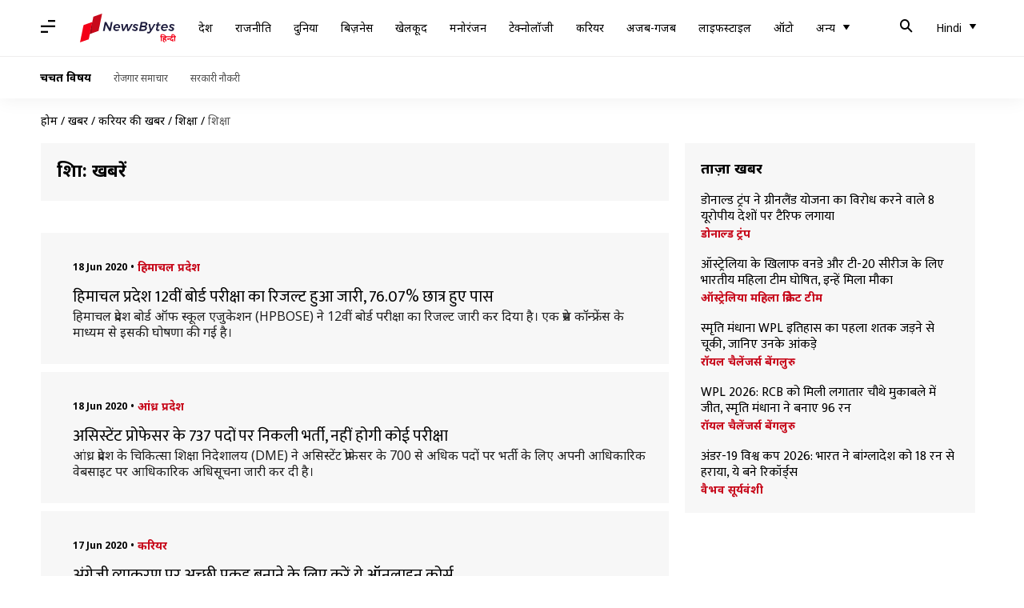

--- FILE ---
content_type: text/html; charset=UTF-8
request_url: https://hindi.newsbytesapp.com/news/career/education/71
body_size: 36978
content:
<!DOCTYPE html>
<html lang="hi" class="styles-loading">
    <head>
        <meta http-equiv="Content-Type" content="text/html; charset=UTF-8" />
<title>शिक्षा: ताज़ा खबरें, फोटो, वीडियो - न्यूज़बाइट्स हिंदी</title>
<meta name="viewport" content="width=device-width, initial-scale=1">
<meta name="description" content="Find Latest News, Videos and Pictures about शिक्षा. Explore latest updates, news, information from NewsBytes. All about शिक्षा.">
        <link rel="preconnect" href="https://securepubads.g.doubleclick.net/">
        <link rel="preconnect" href="https://aax.amazon-adsystem.com/">

                <link rel="preconnect" href="https://fonts.googleapis.com">
<link rel="preconnect" href="https://fonts.gstatic.com" crossorigin>


<link rel="nb-event" data-event="alpine:init" data-handler="libloader" data-as="css" data-assets_0="https://fonts.googleapis.com/css2?family=Mukta:wght@400;600&amp;family=Noto+Sans:wght@400;700&amp;display=swap"/>
        
                        <script type="application/ld+json">{"@context":"https://schema.org","@type":"ItemList","url":"https://hindi.newsbytesapp.com/news/career/education","name":"\u0936\u093f\u0915\u094d\u0937\u093e: \u0916\u092c\u0930\u0947\u0902","description":"","itemListElement":[{"@type":"ListItem","position":1,"item":{"@type":"NewsArticle","headline":"\u0939\u093f\u092e\u093e\u091a\u0932 \u092a\u094d\u0930\u0926\u0947\u0936 12\u0935\u0940\u0902 \u092c\u094b\u0930\u094d\u0921 \u092a\u0930\u0940\u0915\u094d\u0937\u093e \u0915\u093e \u0930\u093f\u091c\u0932\u094d\u091f \u0939\u0941\u0906 \u091c\u093e\u0930\u0940, 76.07% \u091b\u093e\u0924\u094d\u0930 \u0939\u0941\u090f \u092a\u093e\u0938","url":"https://hindi.newsbytesapp.com/news/career/himachal-pradesh-board-12th-result-declared-check-here-now/story","description":"\u0939\u093f\u092e\u093e\u091a\u0932 \u092a\u094d\u0930\u0926\u0947\u0936 \u092c\u094b\u0930\u094d\u0921 \u0911\u092b \u0938\u094d\u0915\u0942\u0932 \u090f\u091c\u0941\u0915\u0947\u0936\u0928 (HPBOSE) \u0928\u0947 12\u0935\u0940\u0902 \u092c\u094b\u0930\u094d\u0921 \u092a\u0930\u0940\u0915\u094d\u0937\u093e \u0915\u093e \u0930\u093f\u091c\u0932\u094d\u091f \u091c\u093e\u0930\u0940 \u0915\u0930 \u0926\u093f\u092f\u093e \u0939\u0948\u0964 \u090f\u0915 \u092a\u094d\u0930\u0947\u0938 \u0915\u0949\u0928\u094d\u092b\u094d\u0930\u0947\u0902\u0938 \u0915\u0947 \u092e\u093e\u0927\u094d\u092f\u092e \u0938\u0947 \u0907\u0938\u0915\u0940 \u0918\u094b\u0937\u0923\u093e \u0915\u0940 \u0917\u0908 \u0939\u0948\u0964","image":"https://i.cdn.newsbytesapp.com/hn/images/l149_24101592463333.jpg","datePublished":"2020-06-18T12:26:50+0530","Author":{"@type":"Person","name":"\u092e\u094b\u0928\u093e \u0926\u0940\u0915\u094d\u0937\u093f\u0924","image":"","url":"https://hindi.newsbytesapp.com/author/%E0%A4%AE%E0%A5%8B%E0%A4%A8%E0%A4%BE/149"}}},{"@type":"ListItem","position":2,"item":{"@type":"NewsArticle","headline":"\u0905\u0938\u093f\u0938\u094d\u091f\u0947\u0902\u091f \u092a\u094d\u0930\u094b\u092b\u0947\u0938\u0930 \u0915\u0947 737 \u092a\u0926\u094b\u0902 \u092a\u0930 \u0928\u093f\u0915\u0932\u0940 \u092d\u0930\u094d\u0924\u0940, \u0928\u0939\u0940\u0902 \u0939\u094b\u0917\u0940 \u0915\u094b\u0908 \u092a\u0930\u0940\u0915\u094d\u0937\u093e","url":"https://hindi.newsbytesapp.com/news/career/dme-ap-recruitment-2020-for-assistant-professors-check-details-here/story","description":"\u0906\u0902\u0927\u094d\u0930 \u092a\u094d\u0930\u0926\u0947\u0936 \u0915\u0947 \u091a\u093f\u0915\u093f\u0924\u094d\u0938\u093e \u0936\u093f\u0915\u094d\u0937\u093e \u0928\u093f\u0926\u0947\u0936\u093e\u0932\u092f (DME) \u0928\u0947 \u0905\u0938\u093f\u0938\u094d\u091f\u0947\u0902\u091f \u092a\u094d\u0930\u094b\u092b\u0947\u0938\u0930 \u0915\u0947 700 \u0938\u0947 \u0905\u0927\u093f\u0915 \u092a\u0926\u094b\u0902 \u092a\u0930 \u092d\u0930\u094d\u0924\u0940 \u0915\u0947 \u0932\u093f\u090f \u0905\u092a\u0928\u0940 \u0906\u0927\u093f\u0915\u093e\u0930\u093f\u0915 \u0935\u0947\u092c\u0938\u093e\u0907\u091f \u092a\u0930 \u0906\u0927\u093f\u0915\u093e\u0930\u093f\u0915 \u0905\u0927\u093f\u0938\u0942\u091a\u0928\u093e \u091c\u093e\u0930\u0940 \u0915\u0930 \u0926\u0940 \u0939\u0948\u0964","image":"https://i.cdn.newsbytesapp.com/hn/images/l149_25331592458843.jpg","datePublished":"2020-06-18T11:46:28+0530","Author":{"@type":"Person","name":"\u092e\u094b\u0928\u093e \u0926\u0940\u0915\u094d\u0937\u093f\u0924","image":"","url":"https://hindi.newsbytesapp.com/author/%E0%A4%AE%E0%A5%8B%E0%A4%A8%E0%A4%BE/149"}}},{"@type":"ListItem","position":3,"item":{"@type":"NewsArticle","headline":"\u0905\u0902\u0917\u094d\u0930\u0947\u091c\u0940 \u0935\u094d\u092f\u093e\u0915\u0930\u0923 \u092a\u0930 \u0905\u091a\u094d\u091b\u0940 \u092a\u0915\u0921\u093c \u092c\u0928\u093e\u0928\u0947 \u0915\u0947 \u0932\u093f\u090f \u0915\u0930\u0947\u0902 \u092f\u0947 \u0911\u0928\u0932\u093e\u0907\u0928 \u0915\u094b\u0930\u094d\u0938","url":"https://hindi.newsbytesapp.com/news/career/know-here-some-online-courses-to-improve-your-english-grammar/story","description":"\u0906\u091c \u0915\u0947 \u0938\u092e\u092f \u092e\u0947\u0902 \u0905\u0902\u0917\u094d\u0930\u0947\u091c\u0940 \u0905\u091a\u094d\u091b\u0940 \u0939\u094b\u0928\u093e \u091c\u0930\u0942\u0930\u0940 \u0939\u094b \u0917\u092f\u093e \u0939\u0948\u0964 \u0905\u0917\u0930 \u0906\u092a\u0915\u0940 \u0905\u0902\u0917\u094d\u0930\u0947\u091c\u0940 \u0905\u091a\u094d\u091b\u0940 \u0939\u0948 \u0924\u094b \u0906\u092a\u0915\u094b \u0906\u0938\u093e\u0928\u0940 \u0938\u0947 \u0905\u091a\u094d\u091b\u0940 \u0928\u094c\u0915\u0930\u0940 \u092e\u093f\u0932 \u0938\u0915\u0924\u0940 \u0939\u0948\u0964","image":"https://i.cdn.newsbytesapp.com/hn/images/l149_27401592315524.jpg","datePublished":"2020-06-17T08:00:06+0530","Author":{"@type":"Person","name":"\u092e\u094b\u0928\u093e \u0926\u0940\u0915\u094d\u0937\u093f\u0924","image":"https://cf-cdn.newsbytesapp.com/assets/people/na.2.jpg","url":"https://hindi.newsbytesapp.com/author/%E0%A4%AE%E0%A5%8B%E0%A4%A8%E0%A4%BE/149"}}},{"@type":"ListItem","position":4,"item":{"@type":"NewsArticle","headline":"CBSE \u0936\u093f\u0915\u094d\u0937\u0915 \u0914\u0930 \u092a\u094d\u0930\u0927\u093e\u0928\u093e\u091a\u093e\u0930\u094d\u092f \u092a\u0941\u0930\u0938\u094d\u0915\u093e\u0930 2019 \u0915\u0947 \u0932\u093f\u090f \u0936\u0941\u0930\u0942 \u0939\u0941\u0908 \u0906\u0935\u0947\u0926\u0928 \u092a\u094d\u0930\u0915\u094d\u0930\u093f\u092f\u093e, \u092e\u093f\u0932\u0947\u0902\u0917\u0947 50,000 \u0930\u0941\u092a\u092f\u0947","url":"https://hindi.newsbytesapp.com/news/career/apply-here-for-cbse-teachers-and-principals-awards-2019/story","description":"\u0939\u092e\u093e\u0930\u0947 \u0926\u0947\u0936 \u092e\u0947\u0902 \u0936\u093f\u0915\u094d\u0937\u0915\u094b\u0902 \u0915\u094b \u092e\u093e\u0924\u093e-\u092a\u093f\u0924\u093e \u0915\u0947 \u0938\u092e\u093e\u0928 \u092e\u093e\u0928\u093e \u091c\u093e\u0924\u093e \u0939\u0948 \u0914\u0930 \u0909\u0928\u094d\u0939\u0947\u0902 \u0938\u092e\u094d\u092e\u093e\u0928 \u0926\u0947\u0928\u0947 \u0915\u0947 \u0909\u0926\u094d\u0926\u0947\u0936\u094d\u092f \u0938\u0947 \u0915\u0947\u0902\u0926\u094d\u0930\u0940\u092f \u092e\u093e\u0927\u094d\u092f\u092e\u093f\u0915 \u0936\u093f\u0915\u094d\u0937\u093e \u092c\u094b\u0930\u094d\u0921 (CBSE) \u0928\u0947 \u0936\u093f\u0915\u094d\u0937\u0915 \u0914\u0930 \u092a\u094d\u0930\u0927\u093e\u0928\u093e\u091a\u093e\u0930\u094d\u092f \u092a\u0941\u0930\u0938\u094d\u0915\u093e\u0930 2019 \u0915\u0947 \u0932\u093f\u090f \u0911\u0928\u0932\u093e\u0907\u0928 \u0906\u0935\u0947\u0926\u0928 \u0906\u092e\u0902\u0924\u094d\u0930\u093f\u0924 \u0915\u093f\u090f \u0939\u0948\u0902\u0964","image":"https://i.cdn.newsbytesapp.com/hn/images/l149_9061592309532.jpg","datePublished":"2020-06-16T18:11:53+0530","Author":{"@type":"Person","name":"\u092e\u094b\u0928\u093e \u0926\u0940\u0915\u094d\u0937\u093f\u0924","image":"","url":"https://hindi.newsbytesapp.com/author/%E0%A4%AE%E0%A5%8B%E0%A4%A8%E0%A4%BE/149"}}},{"@type":"ListItem","position":5,"item":{"@type":"NewsArticle","headline":"\u0915\u0947\u0930\u0932: \u091b\u093e\u0924\u094d\u0930\u094b\u0902 \u0915\u094b \u092a\u0922\u093c\u093e\u0928\u0947 \u0915\u0947 \u0932\u093f\u090f \u090f\u0915\u091c\u0941\u091f \u0939\u0941\u090f \u0932\u094b\u0917, \u092c\u093e\u0902\u091f\u0947 \u091c\u093e \u0930\u0939\u0947 \u091c\u093e \u0930\u0939\u0947 \u091f\u0947\u0932\u0940\u0935\u093f\u091c\u0928","url":"https://hindi.newsbytesapp.com/news/career/kerala-comes-together-for-students-to-access-online-class/story","description":"\u0915\u094b\u0930\u094b\u0928\u093e \u0935\u093e\u092f\u0930\u0938 \u0915\u0947 \u0915\u093e\u0930\u0923 \u091b\u093e\u0924\u094d\u0930\u094b\u0902 \u0915\u0940 \u092a\u0922\u093c\u093e\u0908 \u0915\u093e \u0928\u0941\u0915\u0938\u093e\u0928 \u0939\u094b \u0930\u0939\u093e \u0939\u0948\u0964 \u0907\u0938\u0947 \u0926\u0947\u0916\u0924\u0947 \u0939\u0941\u090f \u0915\u0947\u0930\u0932 \u092e\u0947\u0902 \u091b\u093e\u0924\u094d\u0930\u094b\u0902 \u0915\u094b \u092a\u0922\u093c\u093e\u0928\u0947 \u0915\u0947 \u0932\u093f\u090f \u0932\u094b\u0917 \u090f\u0915 \u0938\u093e\u0925 \u0916\u0921\u093c\u0947 \u0939\u0941\u090f \u0939\u0948\u0902\u0964","image":"https://i.cdn.newsbytesapp.com/hn/images/l149_15461592299500.jpg","datePublished":"2020-06-16T16:54:31+0530","Author":{"@type":"Person","name":"\u092e\u094b\u0928\u093e \u0926\u0940\u0915\u094d\u0937\u093f\u0924","image":"https://cf-cdn.newsbytesapp.com/assets/people/na.2.jpg","url":"https://hindi.newsbytesapp.com/author/%E0%A4%AE%E0%A5%8B%E0%A4%A8%E0%A4%BE/149"}}},{"@type":"ListItem","position":6,"item":{"@type":"NewsArticle","headline":"NDA \u0914\u0930 NA \u092a\u0930\u0940\u0915\u094d\u0937\u093e 2020 \u0915\u0947 \u0932\u093f\u090f \u091c\u093e\u0930\u0940 \u0939\u0941\u0908 \u0905\u0927\u093f\u0938\u0942\u091a\u0928\u093e, \u0936\u0941\u0930\u0942 \u0939\u0941\u0908 \u0906\u0935\u0947\u0926\u0928 \u092a\u094d\u0930\u0915\u094d\u0930\u093f\u092f\u093e","url":"https://hindi.newsbytesapp.com/news/career/upsc-released-nda-and-na-exam-2020-notification/story","description":"\u0938\u0902\u0918 \u0932\u094b\u0915 \u0938\u0947\u0935\u093e \u0906\u092f\u094b\u0917 (UPSC) \u0928\u0947 \u0930\u093e\u0937\u094d\u091f\u094d\u0930\u0940\u092f \u0930\u0915\u094d\u0937\u093e \u0905\u0915\u093e\u0926\u092e\u0940 (NDA) \u0914\u0930 \u0928\u094c\u0938\u0947\u0928\u093e \u0905\u0915\u093e\u0926\u092e\u0940 \u092a\u0930\u0940\u0915\u094d\u0937\u093e (NA) \u092a\u0930\u0940\u0915\u094d\u0937\u093e 2020 \u0915\u0947 \u0932\u093f\u090f \u0906\u0927\u093f\u0915\u093e\u0930\u093f\u0915 \u0905\u0927\u093f\u0938\u0942\u091a\u0928\u093e \u091c\u093e\u0930\u0940 \u0915\u0930 \u0926\u0940 \u0917\u0908 \u0939\u0948\u0964","image":"https://i.cdn.newsbytesapp.com/hn/images/l149_27311592301275.jpg","datePublished":"2020-06-16T15:26:22+0530","Author":{"@type":"Person","name":"\u092e\u094b\u0928\u093e \u0926\u0940\u0915\u094d\u0937\u093f\u0924","image":"https://cf-cdn.newsbytesapp.com/assets/people/na.2.jpg","url":"https://hindi.newsbytesapp.com/author/%E0%A4%AE%E0%A5%8B%E0%A4%A8%E0%A4%BE/149"}}},{"@type":"ListItem","position":7,"item":{"@type":"NewsArticle","headline":"\u0930\u093e\u091c\u0938\u094d\u0925\u093e\u0928: 6,000 \u0938\u0947 \u0905\u0927\u093f\u0915 \u092a\u0926\u094b\u0902 \u092a\u0930 \u092d\u0930\u094d\u0924\u0940 \u0915\u0947 \u0932\u093f\u090f \u091a\u0932 \u0930\u0939\u0940 \u0939\u0948 \u0906\u0935\u0947\u0926\u0928 \u092a\u094d\u0930\u0915\u094d\u0930\u093f\u092f\u093e","url":"https://hindi.newsbytesapp.com/news/career/rajasthan-recruitment-2020-for-many-posts-apply-here-now/story","description":"\u0930\u093e\u091c\u0938\u094d\u0925\u093e\u0928 \u092e\u0947\u0902 \u0938\u0930\u0915\u093e\u0930\u0940 \u0928\u094c\u0915\u0930\u0940 \u0915\u0940 \u0924\u0932\u093e\u0936 \u0915\u0930 \u0930\u0939\u0947 \u0909\u092e\u094d\u092e\u0940\u0926\u0935\u093e\u0930\u094b\u0902 \u0915\u0947 \u0932\u093f\u090f \u092f\u0939 \u0932\u0947\u0916 \u092a\u0922\u093c\u0928\u093e \u092b\u093e\u092f\u0926\u0947\u092e\u0902\u0926 \u0938\u093e\u092c\u093f\u0924 \u0939\u094b \u0938\u0915\u0924\u093e \u0939\u0948\u0964","image":"https://i.cdn.newsbytesapp.com/hn/images/l149_7551592292362.jpg","datePublished":"2020-06-16T14:20:16+0530","Author":{"@type":"Person","name":"\u092e\u094b\u0928\u093e \u0926\u0940\u0915\u094d\u0937\u093f\u0924","image":"","url":"https://hindi.newsbytesapp.com/author/%E0%A4%AE%E0%A5%8B%E0%A4%A8%E0%A4%BE/149"}}},{"@type":"ListItem","position":8,"item":{"@type":"NewsArticle","headline":"\u092e\u0923\u093f\u092a\u0941\u0930: 12 \u0938\u093e\u0932 \u0915\u0947 \u092c\u091a\u094d\u091a\u0947 \u0928\u0947 \u092a\u0947\u0936 \u0915\u0940 \u092e\u093f\u0938\u093e\u0932, \u092a\u093e\u0938 \u0915\u0940 10\u0935\u0940\u0902 \u0915\u0940 \u092a\u0930\u0940\u0915\u094d\u0937\u093e","url":"https://hindi.newsbytesapp.com/news/career/12-year-old-child-pass-manipur-10th-exam-with-72-marks/story","description":"\u092e\u0923\u093f\u092a\u0941\u0930 \u092e\u0947\u0902 \u090f\u0915 12 \u0938\u093e\u0932 \u0915\u093e \u092c\u091a\u094d\u091a\u093e \u0907\u0938\u093e\u0915 \u092a\u0949\u0932\u0941\u0932\u093e\u0902\u0917\u092e\u0941\u0906\u0928 \u0935\u0948\u092b\u0947\u0908 \u0932\u094b\u0917\u094b\u0902 \u0915\u0947 \u0932\u093f\u090f \u092a\u094d\u0930\u0947\u0930\u0923\u093e \u092c\u0928 \u0917\u092f\u093e \u0939\u0948\u0964 \u0909\u0938\u0928\u0947 72 \u092a\u094d\u0930\u0924\u093f\u0936\u0924 \u0928\u0902\u092c\u0930 \u0915\u0947 \u0938\u093e\u0925 \u092c\u094b\u0930\u094d\u0921 \u0911\u092b \u0938\u0947\u0915\u0947\u0902\u0921\u0930\u0940 \u090f\u091c\u0941\u0915\u0947\u0936\u0928 \u092e\u0923\u093f\u092a\u0941\u0930 (BSEM) \u0915\u0940 10\u0935\u0940\u0902 \u0915\u0940 \u092a\u0930\u0940\u0915\u094d\u0937\u093e \u092a\u093e\u0938 \u0915\u0940 \u0939\u0948\u0964","image":"https://i.cdn.newsbytesapp.com/hn/images/l149_2931592287783.jpg","datePublished":"2020-06-16T12:14:03+0530","Author":{"@type":"Person","name":"\u092e\u094b\u0928\u093e \u0926\u0940\u0915\u094d\u0937\u093f\u0924","image":"","url":"https://hindi.newsbytesapp.com/author/%E0%A4%AE%E0%A5%8B%E0%A4%A8%E0%A4%BE/149"}}},{"@type":"ListItem","position":9,"item":{"@type":"NewsArticle","headline":"CBSE, CISCE \u092c\u094b\u0930\u094d\u0921 \u0915\u0940 \u092a\u0930\u0940\u0915\u094d\u0937\u093e \u0930\u0926\u094d\u0926 \u0915\u0930\u093e\u0928\u0947 \u0915\u0947 \u0932\u093f\u090f \u0905\u092d\u093f\u092d\u093e\u0935\u0915\u094b\u0902 \u0928\u0947 \u0932\u0949\u0928\u094d\u091a \u0915\u093f\u092f\u093e \u0938\u094b\u0936\u0932 \u092e\u0940\u0921\u093f\u092f\u093e \u0905\u092d\u093f\u092f\u093e\u0928","url":"https://hindi.newsbytesapp.com/news/career/parents-launch-a-social-media-campaigns-for-scrapped-cbse-icse-board-exam/story","description":"\u0926\u0947\u0936 \u092e\u0947\u0902 \u0915\u094b\u0930\u094b\u0928\u093e \u0935\u093e\u092f\u0930\u0938 \u0915\u093e \u0915\u0939\u0930 \u092c\u0930\u092a \u0930\u0939\u093e \u0939\u0948 \u0914\u0930 \u0938\u0902\u0915\u094d\u0930\u092e\u093f\u0924\u094b\u0902 \u0915\u0940 \u0938\u0902\u0916\u094d\u092f\u093e \u092c\u0922\u093c\u0924\u0940 \u091c\u093e \u0930\u0939\u0940 \u0939\u0948\u0964","image":"https://i.cdn.newsbytesapp.com/hn/images/l149_8451592216621.jpg","datePublished":"2020-06-16T10:02:20+0530","Author":{"@type":"Person","name":"\u092e\u094b\u0928\u093e \u0926\u0940\u0915\u094d\u0937\u093f\u0924","image":"","url":"https://hindi.newsbytesapp.com/author/%E0%A4%AE%E0%A5%8B%E0%A4%A8%E0%A4%BE/149"}}},{"@type":"ListItem","position":10,"item":{"@type":"NewsArticle","headline":"\u0930\u0947\u0932\u0935\u0947 \u0914\u0930 IIT \u0915\u093e\u0928\u092a\u0941\u0930 \u0938\u0939\u093f\u0924 \u0915\u0908 \u091c\u0917\u0939\u094b\u0902 \u092a\u0930 \u091a\u0932 \u0930\u0939\u0940 \u092d\u0930\u094d\u0924\u093f\u092f\u093e\u0902, \u091c\u0932\u094d\u0926 \u0915\u0930\u0947\u0902 \u0906\u0935\u0947\u0926\u0928","url":"https://hindi.newsbytesapp.com/news/career/apply-here-for-many-recruitment-including-railway-and-iit-kanpur/story","description":"\u092d\u093e\u0930\u0924\u0940\u092f \u092a\u094d\u0930\u094c\u0926\u094d\u092f\u094b\u0917\u093f\u0915\u0940 \u0938\u0902\u0938\u094d\u0925\u093e\u0928 (IIT) \u0915\u093e\u0928\u092a\u0941\u0930, \u091c\u0935\u093e\u0939\u0930\u0932\u093e\u0932 \u0907\u0902\u0938\u094d\u091f\u0940\u091f\u094d\u092f\u0942\u091f \u0911\u092b \u092a\u094b\u0938\u094d\u091f\u0917\u094d\u0930\u0947\u091c\u0941\u090f\u091f \u092e\u0947\u0921\u093f\u0915\u0932 \u090f\u0902\u0921 \u0930\u093f\u0938\u0930\u094d\u091a (JIPMER), \u0935\u0938\u094d\u0924\u094d\u0930 \u092e\u0902\u0924\u094d\u0930\u093e\u0932\u092f \u0915\u0947 \u0915\u0947\u0902\u0926\u094d\u0930\u0940\u092f \u0930\u0947\u0936\u092e \u092c\u094b\u0930\u094d\u0921 (CSB) \u0914\u0930 \u0909\u0924\u094d\u0924\u0930 \u092e\u0927\u094d\u092f \u0930\u0947\u0932\u0935\u0947 \u0928\u0947 \u0935\u093f\u092d\u093f\u0928\u094d\u0928 \u092a\u0926\u094b\u0902 \u092a\u0930 \u092d\u0930\u094d\u0924\u0940 \u0915\u0947 \u0932\u093f\u090f \u0906\u0935\u0947\u0926\u0928 \u0906\u092e\u0902\u0902\u0924\u094d\u0930\u093f\u0924 \u0915\u093f\u090f \u0939\u0948\u0902\u0964","image":"https://i.cdn.newsbytesapp.com/hn/images/l106_2521592236474.jpg","datePublished":"2020-06-16T08:00:05+0530","Author":{"@type":"Person","name":"\u092e\u094b\u0928\u093e \u0926\u0940\u0915\u094d\u0937\u093f\u0924","image":"","url":"https://hindi.newsbytesapp.com/author/%E0%A4%AE%E0%A5%8B%E0%A4%A8%E0%A4%BE/149"}}},{"@type":"ListItem","position":11,"item":{"@type":"NewsArticle","headline":"\u0918\u0930 \u092c\u0948\u0920\u0947-\u092c\u0948\u0920\u0947 \u0915\u0930\u0947\u0902 \u092f\u0947 \u0907\u0902\u091f\u0930\u094d\u0928\u0936\u093f\u092a, \u092e\u093f\u0932 \u0930\u0939\u093e \u0939\u0948 \u0905\u091a\u094d\u091b\u093e \u0938\u094d\u091f\u093e\u0907\u092a\u0947\u0902\u0921","url":"https://hindi.newsbytesapp.com/news/career/know-here-about-some-interesting-work-from-home-internship/story","description":"\u0915\u094b\u0930\u094b\u0928\u093e \u0935\u093e\u092f\u0930\u0938 \u0915\u0947 \u0915\u093e\u0930\u0923 \u0926\u0947\u0936 \u092e\u0947\u0902 \u0910\u0938\u0940 \u0938\u094d\u0925\u093f\u0924\u093f \u092c\u0928 \u0917\u0908 \u0939\u0948 \u0915\u093f \u0932\u094b\u0917\u094b\u0902 \u0915\u094b \u0918\u0930 \u0938\u0947 \u0928\u093f\u0915\u0932\u0928\u0947 \u092e\u0947\u0902 \u092d\u0940 \u0921\u0930 \u0932\u0917 \u0930\u0939\u093e \u0939\u0948, \u0932\u0947\u0915\u093f\u0928 \u0918\u0930 \u092e\u0947\u0902 \u0930\u0939\u0915\u0930 \u092d\u0940 \u0906\u092a \u0915\u093e\u092b\u0940 \u0915\u0941\u091b \u0938\u0940\u0916 \u0938\u0915\u0924\u0947 \u0939\u0948\u0902\u0964","image":"https://i.cdn.newsbytesapp.com/hn/images/l149_13891592221862.jpg","datePublished":"2020-06-15T19:30:07+0530","Author":{"@type":"Person","name":"\u092e\u094b\u0928\u093e \u0926\u0940\u0915\u094d\u0937\u093f\u0924","image":"https://cf-cdn.newsbytesapp.com/assets/people/na.2.jpg","url":"https://hindi.newsbytesapp.com/author/%E0%A4%AE%E0%A5%8B%E0%A4%A8%E0%A4%BE/149"}}},{"@type":"ListItem","position":12,"item":{"@type":"NewsArticle","headline":"\u092b\u093f\u091f \u0907\u0902\u0921\u093f\u092f\u093e \u092e\u0941\u0939\u0940\u092e: \u0905\u092c \u0915\u0949\u0932\u0947\u091c \u0938\u093f\u0916\u093e\u090f\u0917\u093e \u092e\u093e\u0928\u0938\u093f\u0915 \u0924\u0928\u093e\u0935 \u0915\u092e \u0915\u0930\u0928\u0947 \u0915\u0947 \u0924\u0930\u0940\u0915\u0947- \u0930\u092e\u0947\u0936 \u092a\u094b\u0916\u0930\u093f\u092f\u093e\u0932","url":"https://hindi.newsbytesapp.com/news/career/college-will-teach-how-to-reduce-mental-stress/story","description":"\u0926\u0947\u0936 \u0915\u0947 \u0935\u093f\u092d\u093f\u0928\u094d\u0928 \u0938\u094d\u0915\u0942\u0932\u094b\u0902 \u092e\u0947\u0902 \u092a\u0939\u0932\u0947 \u0938\u0947 \u0939\u0940 \u0915\u0908 \u092b\u093f\u091f\u0928\u0947\u0938 \u0915\u093e\u0930\u094d\u092f\u0915\u094d\u0930\u092e \u091a\u0932 \u0930\u0939\u0947 \u0939\u0948\u0902\u0964 \u0905\u092c \u092b\u093f\u091f \u0907\u0902\u0921\u093f\u092f\u093e \u092e\u0941\u0939\u093f\u092e\u093e \u0915\u0947 \u0924\u0939\u0924 \u0909\u091a\u094d\u091a \u0936\u093f\u0915\u094d\u0937\u093e \u0938\u0902\u0938\u094d\u0925\u093e\u0928\u094b\u0902 \u0915\u0947 \u091b\u093e\u0924\u094d\u0930\u094b\u0902 \u0915\u0947 \u092e\u093e\u0928\u0938\u093f\u0915 \u0914\u0930 \u0936\u093e\u0930\u0940\u0930\u093f\u0915 \u0938\u094d\u0935\u093e\u0938\u094d\u0925\u094d\u092f \u092a\u0930 \u0927\u094d\u092f\u093e\u0928 \u0926\u093f\u092f\u093e \u091c\u093e\u090f\u0917\u093e\u0964","image":"https://i.cdn.newsbytesapp.com/hn/images/l149_10631592210040.jpg","datePublished":"2020-06-15T17:05:41+0530","Author":{"@type":"Person","name":"\u092e\u094b\u0928\u093e \u0926\u0940\u0915\u094d\u0937\u093f\u0924","image":"","url":"https://hindi.newsbytesapp.com/author/%E0%A4%AE%E0%A5%8B%E0%A4%A8%E0%A4%BE/149"}}},{"@type":"ListItem","position":13,"item":{"@type":"NewsArticle","headline":"NIRF \u0930\u0948\u0902\u0915\u093f\u0902\u0917 2020: \u092f\u0947 \u0939\u0948\u0902 \u0926\u0947\u0936 \u0915\u0947 \u091f\u0949\u092a \u0921\u0947\u0902\u091f\u0932 \u0915\u0949\u0932\u0947\u091c, \u0910\u0938\u0947 \u092e\u093f\u0932\u0924\u093e \u0939\u0948 \u092a\u094d\u0930\u0935\u0947\u0936","url":"https://hindi.newsbytesapp.com/news/career/know-here-about-top-five-dental-colleges-according-nirf-ranking-2020/story","description":"\u0915\u0947\u0902\u0926\u094d\u0930\u0940\u092f \u092e\u093e\u0928\u0935 \u0938\u0902\u0938\u093e\u0927\u0928 \u0935\u093f\u0915\u093e\u0938 \u092e\u0902\u0924\u094d\u0930\u0940 \u0930\u092e\u0947\u0936 \u092a\u094b\u0916\u0930\u093f\u092f\u093e\u0932 \u0930\u093e\u0937\u094d\u091f\u094d\u0930\u0940\u092f \u0938\u0902\u0938\u094d\u0925\u093e\u0917\u0924 \u0930\u0948\u0902\u0915\u093f\u0902\u0917 \u092b\u094d\u0930\u0947\u092e\u0935\u0930\u094d\u0915 (NIRF) \u0930\u0948\u0902\u0915\u093f\u0902\u0917 2020 \u091c\u093e\u0930\u0940 \u0915\u0930 \u091a\u0941\u0915\u0947 \u0939\u0948\u0902\u0964 \u0907\u0938 \u0938\u093e\u0932 \u092a\u0939\u0932\u0940 \u092c\u093e\u0930 \u0907\u0938\u092e\u0947\u0902 \u0921\u0947\u0902\u091f\u0932 \u0915\u0949\u0932\u0947\u091c\u094b\u0902 \u0915\u094b \u091c\u0917\u0939 \u092e\u093f\u0932\u0940 \u0939\u0948\u0964","image":"https://i.cdn.newsbytesapp.com/hn/images/l149_13371592205022.jpg","datePublished":"2020-06-15T14:57:53+0530","Author":{"@type":"Person","name":"\u092e\u094b\u0928\u093e \u0926\u0940\u0915\u094d\u0937\u093f\u0924","image":"https://cf-cdn.newsbytesapp.com/assets/people/na.2.jpg","url":"https://hindi.newsbytesapp.com/author/%E0%A4%AE%E0%A5%8B%E0%A4%A8%E0%A4%BE/149"}}},{"@type":"ListItem","position":14,"item":{"@type":"NewsArticle","headline":"\u0930\u093e\u091c\u0938\u094d\u0925\u093e\u0928: \u0932\u0948\u092c \u0924\u0915\u0928\u0940\u0936\u093f\u092f\u0928 \u0914\u0930 \u0938\u0939\u093e\u092f\u0915 \u0930\u0947\u0921\u093f\u092f\u094b\u0917\u094d\u0930\u093e\u092b\u0930 \u0915\u0947 2,000 \u0938\u0947 \u091c\u094d\u092f\u093e\u0926\u093e \u092a\u0926\u094b\u0902 \u092a\u0930 \u0928\u093f\u0915\u0932\u0940 \u092d\u0930\u094d\u0924\u0940","url":"https://hindi.newsbytesapp.com/news/career/rsmssb-recruitment-2020-for-lab-technician-and-assistant-radiographer/story","description":"\u0938\u0930\u0915\u093e\u0930\u0940 \u0928\u094c\u0915\u0930\u0940 \u0915\u0930\u0928\u093e \u0938\u092d\u0940 \u092f\u0941\u0935\u093e\u0913\u0902 \u0915\u0947 \u0932\u093f\u090f \u090f\u0915 \u0938\u092a\u0928\u093e \u091c\u0948\u0938\u093e \u0939\u094b\u0924\u093e \u0939\u0948\u0964 10\u0935\u0940\u0902 \u092a\u093e\u0938 \u0938\u0947 \u0932\u0947\u0915\u0930 \u092a\u094b\u0938\u094d\u091f \u0917\u094d\u0930\u0947\u091c\u0941\u090f\u091f \u0909\u092e\u094d\u092e\u0940\u0926\u0935\u093e\u0930 \u0924\u0915 \u090f\u0915 \u0905\u091a\u094d\u091b\u0940 \u0914\u0930 \u0938\u0930\u0915\u093e\u0930\u0940 \u0928\u094c\u0915\u0930\u0940 \u0915\u0930\u0928\u093e \u091a\u093e\u0939\u0924\u0947 \u0939\u0948\u0902\u0964","image":"https://i.cdn.newsbytesapp.com/hn/images/l106_15131592201856.jpg","datePublished":"2020-06-15T11:50:24+0530","Author":{"@type":"Person","name":"\u092e\u094b\u0928\u093e \u0926\u0940\u0915\u094d\u0937\u093f\u0924","image":"","url":"https://hindi.newsbytesapp.com/author/%E0%A4%AE%E0%A5%8B%E0%A4%A8%E0%A4%BE/149"}}},{"@type":"ListItem","position":15,"item":{"@type":"NewsArticle","headline":"\u0907\u0902\u091c\u0940\u0928\u093f\u092f\u0930\u093f\u0902\u0917 \u092e\u0947\u0902 \u092c\u0947\u0939\u0924\u0930 \u0915\u0930\u093f\u092f\u0930 \u092c\u0928\u093e\u0928\u0947 \u0915\u0947 \u0932\u093f\u090f \u092e\u0947\u0927\u093e\u0935\u0940 \u091b\u093e\u0924\u094d\u0930\u094b\u0902 \u0915\u094b \u0926\u0940 \u091c\u093e\u0924\u0940 \u0939\u0948 \u092f\u0947 \u0938\u094d\u0915\u0949\u0932\u0930\u0936\u093f\u092a","url":"https://hindi.newsbytesapp.com/news/career/know-here-about-top-scholarship-for-pursuing-engineering/story","description":"\u0938\u093e\u0907\u0902\u0938 \u0938\u0947 12\u0935\u0940\u0902 \u0915\u0930\u0928\u0947 \u0935\u093e\u0932\u0947 \u091b\u093e\u0924\u094d\u0930\u094b\u0902 \u0915\u0947 \u092c\u0940\u091a \u0907\u0902\u091c\u0940\u0928\u093f\u092f\u0930\u093f\u0902\u0917 \u0915\u0930\u0928\u093e \u092c\u0939\u0941\u0924 \u0932\u094b\u0915\u092a\u094d\u0930\u093f\u092f \u0915\u0930\u093f\u092f\u0930 \u0935\u093f\u0915\u0932\u094d\u092a \u0939\u0948\u0964","image":"https://i.cdn.newsbytesapp.com/hn/images/l149_6671592140296.jpg","datePublished":"2020-06-14T20:37:33+0530","Author":{"@type":"Person","name":"\u092e\u094b\u0928\u093e \u0926\u0940\u0915\u094d\u0937\u093f\u0924","image":"https://cf-cdn.newsbytesapp.com/assets/people/na.2.jpg","url":"https://hindi.newsbytesapp.com/author/%E0%A4%AE%E0%A5%8B%E0%A4%A8%E0%A4%BE/149"}}},{"@type":"ListItem","position":16,"item":{"@type":"NewsArticle","headline":"NIRF \u0930\u0948\u0902\u0915\u093f\u0902\u0917 \u0915\u0947 \u0905\u0928\u0941\u0938\u093e\u0930 \u092f\u0947 \u0939\u0948\u0902 \u0926\u0947\u0936 \u0915\u0947 \u091f\u0949\u092a \u0915\u0949\u0932\u0947\u091c, \u091c\u093e\u0928\u0947\u0902 \u0915\u0948\u0938\u0947 \u092e\u093f\u0932\u0924\u093e \u0939\u0948 \u0907\u0928\u092e\u0947\u0902 \u0926\u093e\u0916\u093f\u0932\u093e","url":"https://hindi.newsbytesapp.com/news/career/know-here-top-5-colleges-of-india-according-nirf-ranking-2020/story","description":"\u0915\u0947\u0902\u0926\u094d\u0930\u0940\u092f \u092e\u093e\u0928\u0935 \u0938\u0902\u0938\u093e\u0927\u0928 \u0935\u093f\u0915\u093e\u0938 \u092e\u0902\u0924\u094d\u0930\u0940 \u0930\u092e\u0947\u0936 \u092a\u094b\u0916\u0930\u093f\u092f\u093e\u0932 \u0928\u0947 11 \u091c\u0942\u0928 \u0915\u094b \u0930\u093e\u0937\u094d\u091f\u094d\u0930\u0940\u092f \u0938\u0902\u0938\u094d\u0925\u093e\u0917\u0924 \u0930\u0948\u0902\u0915\u093f\u0902\u0917 \u092b\u094d\u0930\u0947\u092e\u0935\u0930\u094d\u0915 (NIRF) \u0930\u0948\u0902\u0915\u093f\u0902\u0917 2020 \u091c\u093e\u0930\u0940 \u0915\u0940 \u0925\u0940\u0964 \u0907\u0938\u092e\u0947\u0902 \u0926\u0947\u0936 \u0915\u0940 \u091f\u0949\u092a \u092f\u0942\u0928\u093f\u0935\u0930\u094d\u0938\u093f\u091f\u0940\u091c \u0914\u0930 \u0909\u091a\u094d\u091a \u0936\u093f\u0915\u094d\u0937\u093e \u0938\u0902\u0938\u094d\u0925\u093e\u0928\u094b\u0902 \u0915\u094b \u091c\u0917\u0939 \u092e\u093f\u0932\u0940 \u0939\u0948\u0964","image":"https://i.cdn.newsbytesapp.com/hn/images/l149_9221592134979.jpg","datePublished":"2020-06-14T18:15:13+0530","Author":{"@type":"Person","name":"\u092e\u094b\u0928\u093e \u0926\u0940\u0915\u094d\u0937\u093f\u0924","image":"","url":"https://hindi.newsbytesapp.com/author/%E0%A4%AE%E0%A5%8B%E0%A4%A8%E0%A4%BE/149"}}},{"@type":"ListItem","position":17,"item":{"@type":"NewsArticle","headline":"\u0939\u0930\u093f\u092f\u093e\u0923\u093e: \u091c\u0941\u0932\u093e\u0908 \u092e\u0947\u0902 \u0939\u094b\u0902\u0917\u0940 \u0915\u0949\u0932\u0947\u091c \u0915\u0947 \u0905\u0902\u0924\u093f\u092e \u0935\u0930\u094d\u0937 \u0915\u0947 \u091b\u093e\u0924\u094d\u0930\u094b\u0902 \u0915\u0940 \u092a\u0930\u0940\u0915\u094d\u0937\u093e, \u0905\u0917\u0938\u094d\u0924 \u092e\u0947\u0902 \u0906\u090f\u0917\u093e \u0930\u093f\u091c\u0932\u094d\u091f","url":"https://hindi.newsbytesapp.com/news/career/haryana-government-will-conduct-final-year-exams-in-july/story","description":"\u0939\u0930\u093f\u092f\u093e\u0923\u093e \u0938\u0930\u0915\u093e\u0930 \u0928\u0947 \u0930\u093e\u091c\u094d\u092f \u0915\u0940 \u092f\u0942\u0928\u093f\u0935\u0930\u094d\u0938\u093f\u091f\u0940\u091c \u0914\u0930 \u0915\u0949\u0932\u0947\u091c\u094b\u0902 \u0915\u0947 \u0905\u0902\u0924\u093f\u092e \u0935\u0930\u094d\u0937 \u0915\u0947 \u091b\u093e\u0924\u094d\u0930\u094b\u0902 \u0915\u0940 \u092a\u0930\u0940\u0915\u094d\u0937\u093e \u091c\u0941\u0932\u093e\u0908 \u092e\u0947\u0902 \u0915\u0930\u093e\u0928\u0947 \u0915\u093e \u092b\u0948\u0938\u0932\u093e \u0932\u093f\u092f\u093e \u0939\u0948\u0964","image":"https://i.cdn.newsbytesapp.com/hn/images/l149_24601592118127.jpg","datePublished":"2020-06-14T13:15:13+0530","Author":{"@type":"Person","name":"\u092e\u094b\u0928\u093e \u0926\u0940\u0915\u094d\u0937\u093f\u0924","image":"","url":"https://hindi.newsbytesapp.com/author/%E0%A4%AE%E0%A5%8B%E0%A4%A8%E0%A4%BE/149"}}},{"@type":"ListItem","position":18,"item":{"@type":"NewsArticle","headline":"\u0939\u093f\u092e\u093e\u091a\u0932 \u092c\u094b\u0930\u094d\u0921: \u0928\u0939\u0940\u0902 \u0939\u094b\u0902\u0917\u0940 12\u0935\u0940\u0902 \u0915\u0940 \u092c\u091a\u0940 \u0939\u0941\u0908\u0902 \u092a\u0930\u0940\u0915\u094d\u0937\u093e\u090f\u0902, \u0910\u0938\u0947 \u0924\u0948\u092f\u093e\u0930 \u0939\u094b\u0917\u093e \u0930\u093f\u091c\u0932\u094d\u091f","url":"https://hindi.newsbytesapp.com/news/career/himachal-pradesh-board-will-not-conduct-remaining-12th-board-exam/story","description":"\u0939\u093f\u092e\u093e\u091a\u0932 \u092c\u094b\u0930\u094d\u0921 \u0938\u0947 \u092a\u0922\u093c\u093e\u0908 \u0915\u0930 \u0930\u0939\u0947 12\u0935\u0940\u0902 \u0915\u0947 \u091b\u093e\u0924\u094d\u0930\u094b\u0902 \u0915\u094b \u0905\u092c \u092c\u091a\u0940 \u0939\u0941\u0908\u0902 \u092c\u094b\u0930\u094d\u0921 \u092a\u0930\u0940\u0915\u094d\u0937\u093e\u090f\u0902 \u0928\u0939\u0940\u0902 \u0926\u0947\u0928\u0940 \u0939\u094b\u0902\u0917\u0940\u0964","image":"https://i.cdn.newsbytesapp.com/hn/images/l149_25391592056409.jpg","datePublished":"2020-06-14T11:57:58+0530","Author":{"@type":"Person","name":"\u092e\u094b\u0928\u093e \u0926\u0940\u0915\u094d\u0937\u093f\u0924","image":"","url":"https://hindi.newsbytesapp.com/author/%E0%A4%AE%E0%A5%8B%E0%A4%A8%E0%A4%BE/149"}}},{"@type":"ListItem","position":19,"item":{"@type":"NewsArticle","headline":"HPSEB Recruitment: 10\u0935\u0940\u0902 \u092a\u093e\u0938 \u0935\u093e\u0932\u094b\u0902 \u0915\u0947 \u0932\u093f\u090f \u0938\u0941\u0928\u0939\u0930\u093e \u092e\u094c\u0915\u093e, 1,892 \u092a\u0926\u094b\u0902 \u092a\u0930 \u0928\u093f\u0915\u0932\u0940 \u092d\u0930\u094d\u0924\u0940","url":"https://hindi.newsbytesapp.com/news/career/hpseb-recruitment-2020-for-10th-pass-apply-here-now/story","description":"\u0939\u093f\u092e\u093e\u091a\u0932 \u092a\u094d\u0930\u0926\u0947\u0936 \u0938\u094d\u091f\u0947\u091f \u0907\u0932\u0947\u0915\u094d\u091f\u094d\u0930\u093f\u0938\u093f\u091f\u0940 \u092c\u094b\u0930\u094d\u0921 \u0932\u093f\u092e\u093f\u091f\u0947\u0921 (HPSEB) \u0928\u0947 \u091c\u0942\u0928\u093f\u092f\u0930 \u091f\u0940 \u0914\u0930 \u091c\u0942\u0928\u093f\u092f\u0930 \u0939\u0947\u0932\u094d\u092a\u0930 \u0915\u0947 \u092a\u0926\u094b\u0902 \u092a\u0930 \u092d\u0930\u094d\u0924\u0940 \u0915\u0947 \u0932\u093f\u090f \u0906\u0935\u0947\u0926\u0928 \u0906\u092e\u0902\u0924\u094d\u0930\u093f\u0924 \u0915\u093f\u090f \u0939\u0948\u0902\u0964","image":"https://i.cdn.newsbytesapp.com/hn/images/l149_17641592113041.jpg","datePublished":"2020-06-14T11:39:46+0530","Author":{"@type":"Person","name":"\u092e\u094b\u0928\u093e \u0926\u0940\u0915\u094d\u0937\u093f\u0924","image":"","url":"https://hindi.newsbytesapp.com/author/%E0%A4%AE%E0%A5%8B%E0%A4%A8%E0%A4%BE/149"}}},{"@type":"ListItem","position":20,"item":{"@type":"NewsArticle","headline":"\u092a\u0941\u0932\u093f\u0938 \u092d\u0930\u094d\u0924\u0940 2020: \u0907\u0938 \u0930\u093e\u091c\u094d\u092f \u092e\u0947\u0902 10\u0935\u0940\u0902 \u092a\u093e\u0938 \u0935\u093e\u0932\u094b\u0902 \u0915\u0947 \u0932\u093f\u090f \u0928\u093f\u0915\u0932\u0940 \u092d\u0930\u094d\u0924\u0940, \u091c\u0932\u094d\u0926 \u0915\u0930\u0947\u0902 \u0906\u0935\u0947\u0926\u0928","url":"https://hindi.newsbytesapp.com/news/career/assam-police-recruitment-2020-for-10th-pass-check-details-here/story","description":"\u092a\u0941\u0932\u093f\u0938 \u092e\u0947\u0902 \u092d\u0930\u094d\u0924\u0940 \u0939\u094b\u0915\u0930 \u0926\u0947\u0936 \u0915\u0940 \u0938\u0947\u0935\u093e \u0915\u0930\u0928\u0947 \u0915\u0940 \u0907\u091a\u094d\u091b\u093e \u0930\u0916\u0928\u0947 \u0935\u093e\u0932\u0947 \u0909\u092e\u094d\u092e\u0940\u0926\u0935\u093e\u0930\u094b\u0902 \u0915\u0947 \u0932\u093f\u090f \u0905\u0938\u092e \u092a\u0941\u0932\u093f\u0938 \u092e\u0947\u0902 \u092d\u0930\u094d\u0924\u0940 \u0939\u094b\u0928\u0947 \u0915\u093e \u092e\u094c\u0915\u093e \u092e\u093f\u0932 \u0930\u0939\u093e \u0939\u0948\u0964","image":"https://i.cdn.newsbytesapp.com/hn/images/l149_20251592052306.jpg","datePublished":"2020-06-14T06:49:57+0530","Author":{"@type":"Person","name":"\u092e\u094b\u0928\u093e \u0926\u0940\u0915\u094d\u0937\u093f\u0924","image":"","url":"https://hindi.newsbytesapp.com/author/%E0%A4%AE%E0%A5%8B%E0%A4%A8%E0%A4%BE/149"}}},{"@type":"ListItem","position":21,"item":{"@type":"NewsArticle","headline":"\u090f\u0915 \u092c\u093e\u0930 \u092b\u093f\u0930 \u0938\u094d\u0925\u0917\u093f\u0924 \u0939\u0941\u0908 ICSI CS \u091c\u0942\u0928 2020 \u092a\u0930\u0940\u0915\u094d\u0937\u093e, \u091c\u093e\u0928\u093f\u090f \u0905\u092c \u0915\u092c \u0939\u094b\u0917\u093e \u0906\u092f\u094b\u091c\u0928","url":"https://hindi.newsbytesapp.com/news/career/icsi-cs-june-exam-2020-postponed-once-again/story","description":"\u0907\u0902\u0938\u094d\u091f\u0940\u091f\u094d\u092f\u0942\u091f \u0911\u092b \u0915\u0902\u092a\u0928\u0940 \u0938\u0947\u0915\u094d\u0930\u0947\u091f\u0930\u0940\u091c \u0911\u092b \u0907\u0902\u0921\u093f\u092f\u093e (ICSI) \u0928\u0947 CS \u091c\u0942\u0928 2020 \u092a\u0930\u0940\u0915\u094d\u0937\u093e \u0915\u094b \u0938\u094d\u0925\u0917\u093f\u0924 \u0915\u0930 \u0926\u093f\u092f\u093e \u0917\u092f\u093e \u0939\u0948\u0964 \u0907\u0938\u0938\u0947 \u092a\u0939\u0932\u0947 \u092d\u0940 \u090f\u0915 \u092c\u093e\u0930 \u092a\u0930\u0940\u0915\u094d\u0937\u093e \u0915\u094b \u0938\u094d\u0925\u0917\u093f\u0924 \u0915\u093f\u092f\u093e \u091c\u093e \u091a\u0941\u0915\u093e \u0939\u0948\u0964","image":"https://i.cdn.newsbytesapp.com/hn/images/l149_17361592050152.jpg","datePublished":"2020-06-13T19:21:42+0530","Author":{"@type":"Person","name":"\u092e\u094b\u0928\u093e \u0926\u0940\u0915\u094d\u0937\u093f\u0924","image":"https://cf-cdn.newsbytesapp.com/assets/people/na.2.jpg","url":"https://hindi.newsbytesapp.com/author/%E0%A4%AE%E0%A5%8B%E0%A4%A8%E0%A4%BE/149"}}},{"@type":"ListItem","position":22,"item":{"@type":"NewsArticle","headline":"\u0916\u0941\u0936\u0916\u092c\u0930\u0940: 27 \u091c\u0942\u0928 \u0924\u0915 \u091c\u093e\u0930\u0940 \u0939\u094b \u091c\u093e\u090f\u0917\u093e \u0909\u0924\u094d\u0924\u0930 \u092a\u094d\u0930\u0926\u0947\u0936 \u092c\u094b\u0930\u094d\u0921 \u092a\u0930\u0940\u0915\u094d\u0937\u093e\u0913\u0902 \u0915\u093e \u0930\u093f\u091c\u0932\u094d\u091f","url":"https://hindi.newsbytesapp.com/news/career/up-board-10th-and-12th-board-exam-result-will-be-released-till-27-june/story","description":"\u0909\u0924\u094d\u0924\u0930 \u092a\u094d\u0930\u0926\u0947\u0936 \u092c\u094b\u0930\u094d\u0921 \u092a\u0930\u0940\u0915\u094d\u0937\u093e\u0913\u0902 \u0915\u0947 \u0930\u093f\u091c\u0932\u094d\u091f \u0915\u093e \u0907\u0924\u0902\u091c\u093e\u0930 \u0915\u0930 \u0930\u0939\u0947 \u091b\u093e\u0924\u094d\u0930\u094b\u0902 \u0915\u0947 \u0932\u093f\u090f \u090f\u0915 \u0905\u091a\u094d\u091b\u0940 \u0916\u092c\u0930 \u0939\u0948\u0964","image":"https://i.cdn.newsbytesapp.com/hn/images/l149_17101592044946.jpg","datePublished":"2020-06-13T16:51:49+0530","Author":{"@type":"Person","name":"\u092e\u094b\u0928\u093e \u0926\u0940\u0915\u094d\u0937\u093f\u0924","image":"","url":"https://hindi.newsbytesapp.com/author/%E0%A4%AE%E0%A5%8B%E0%A4%A8%E0%A4%BE/149"}}},{"@type":"ListItem","position":23,"item":{"@type":"NewsArticle","headline":"\u092e\u0939\u093e\u0930\u093e\u0937\u094d\u091f\u094d\u0930: ICSE 10\u0935\u0940\u0902 \u092c\u094b\u0930\u094d\u0921 \u092a\u0930\u0940\u0915\u094d\u0937\u093e\u0913\u0902 \u0915\u0947 \u0906\u092f\u094b\u091c\u0928 \u092e\u0947\u0902 \u0906\u0908\u0902 \u092e\u0941\u0936\u094d\u0915\u093f\u0932\u0947\u0902, \u0939\u093e\u0908 \u0915\u094b\u0930\u094d\u091f \u092e\u0947\u0902 \u0926\u093e\u092f\u0930 \u0939\u0941\u0908 \u092f\u093e\u091a\u093f\u0915\u093e","url":"https://hindi.newsbytesapp.com/news/career/icse-10th-board-exam-issue-gone-in-bombay-high-court/story","description":"\u0907\u0902\u0921\u093f\u092f\u0928 \u0938\u094d\u0915\u0942\u0932 \u0938\u0930\u094d\u091f\u093f\u092b\u093f\u0915\u0947\u091f \u090f\u0917\u094d\u091c\u093e\u092e\u093f\u0928\u0947\u0936\u0928 (ICSE) \u0928\u0947 \u0915\u0941\u091b \u0938\u092e\u092f \u092a\u0939\u0932\u0947 10\u0935\u0940\u0902 \u0915\u0940 \u0938\u094d\u0925\u0917\u093f\u0924 \u0939\u0941\u0908 \u092a\u0930\u0940\u0915\u094d\u0937\u093e\u0913\u0902 \u0915\u0947 \u0906\u092f\u094b\u091c\u0928 \u0915\u0947 \u0932\u093f\u090f \u091f\u093e\u0907\u092e \u091f\u0947\u092c\u0932 \u091c\u093e\u0930\u0940 \u0915\u093f\u092f\u093e \u0925\u093e\u0964 \u091c\u093f\u0938\u0915\u0947 \u0905\u0928\u0941\u0938\u093e\u0930 \u0905\u092c 2-12 \u091c\u0941\u0932\u093e\u0908 \u0915\u0947 \u092c\u0940\u091a \u092a\u0930\u093f\u0915\u094d\u0937\u093e\u090f\u0902 \u0939\u094b\u0902\u0917\u0940\u0964","image":"https://i.cdn.newsbytesapp.com/hn/images/l149_20751592040138.jpg","datePublished":"2020-06-13T15:42:33+0530","Author":{"@type":"Person","name":"\u092e\u094b\u0928\u093e \u0926\u0940\u0915\u094d\u0937\u093f\u0924","image":"","url":"https://hindi.newsbytesapp.com/author/%E0%A4%AE%E0%A5%8B%E0%A4%A8%E0%A4%BE/149"}}},{"@type":"ListItem","position":24,"item":{"@type":"NewsArticle","headline":"IBPS \u0938\u0939\u093f\u0924 \u0915\u0908 \u091c\u0917\u0939\u094b\u0902 \u092a\u0930 \u0939\u094b \u0930\u0939\u0940 \u092d\u0930\u094d\u0924\u093f\u092f\u093e\u0902, \u092f\u0947 \u0932\u094b\u0917 \u0915\u0930 \u0938\u0915\u0924\u0947 \u0939\u0948\u0902 \u0906\u0935\u0947\u0926\u0928","url":"https://hindi.newsbytesapp.com/news/career/apply-here-here-for-many-recruitment-including-ibps/story","description":"\u092a\u0941\u0923\u0947 \u0915\u0947 \u0915\u0949\u0932\u0947\u091c \u0911\u092b \u0907\u0902\u091c\u0940\u0928\u093f\u092f\u0930\u093f\u0902\u0917 (CoE), \u0913\u0921\u093f\u0936\u093e \u0915\u0947 \u091c\u093f\u0932\u093e \u0917\u094d\u0930\u093e\u092e\u0940\u0923 \u0935\u093f\u0915\u093e\u0938 \u090f\u091c\u0947\u0902\u0938\u0940 (DRDA), \u092c\u0948\u0902\u0915\u093f\u0902\u0917 \u0915\u093e\u0930\u094d\u092e\u093f\u0915 \u091a\u092f\u0928 \u0938\u0902\u0938\u094d\u0925\u093e\u0928 (IBPS), \u0935\u093f\u091c\u094d\u091e\u093e\u0928 \u092a\u094d\u0930\u0938\u093e\u0930 (VP) \u0928\u0947 \u0915\u0908 \u092a\u0926\u094b\u0902 \u092a\u0930 \u092d\u0930\u094d\u0924\u093f\u092f\u094b\u0902 \u0915\u0947 \u0932\u093f\u090f \u0906\u0927\u093f\u0915\u093e\u0930\u093f\u0915 \u0905\u0927\u093f\u0938\u0942\u091a\u0928\u093e \u091c\u093e\u0930\u0940 \u0915\u0940 \u0939\u0948\u0964","image":"https://i.cdn.newsbytesapp.com/hn/images/l149_7061592034867.jpg","datePublished":"2020-06-13T13:50:20+0530","Author":{"@type":"Person","name":"\u092e\u094b\u0928\u093e \u0926\u0940\u0915\u094d\u0937\u093f\u0924","image":"","url":"https://hindi.newsbytesapp.com/author/%E0%A4%AE%E0%A5%8B%E0%A4%A8%E0%A4%BE/149"}}},{"@type":"ListItem","position":25,"item":{"@type":"NewsArticle","headline":"\u0930\u093e\u091c\u0938\u094d\u0925\u093e\u0928: 12\u0935\u0940\u0902 \u0915\u0947 \u0928\u0902\u092c\u0930 \u0915\u0947 \u0906\u0927\u093e\u0930 \u092a\u0930 \u0926\u093f\u092f\u093e \u091c\u093e \u0938\u0915\u0924\u093e \u0939\u0948 \u0907\u0902\u091c\u0940\u0928\u093f\u092f\u0930\u093f\u0902\u0917 \u0915\u0949\u0932\u0947\u091c \u092e\u0947\u0902 \u092a\u094d\u0930\u0935\u0947\u0936","url":"https://hindi.newsbytesapp.com/news/career/rajasthan-engineering-college-admission-bases-on-12th-marks-said-a-proposal/story","description":"\u0915\u094b\u0930\u094b\u0928\u093e \u0935\u093e\u092f\u0930\u0938 \u0915\u0947 \u0915\u093e\u0930\u0923 \u0907\u0938 \u0938\u093e\u0932 \u0928\u090f \u0936\u0948\u0915\u094d\u0937\u0923\u093f\u0915 \u0938\u0924\u094d\u0930 \u092e\u0947\u0902 \u0915\u093e\u092b\u0940 \u0915\u0941\u091b \u092c\u0926\u0932\u093e\u0935 \u0926\u0947\u0916\u0928\u0947 \u0915\u094b \u092e\u093f\u0932\u0947\u0902\u0917\u0947\u0964 \u092a\u094d\u0930\u0935\u0947\u0936 \u092a\u094d\u0930\u0915\u094d\u0930\u093f\u092f\u093e \u0915\u0947 \u0932\u093f\u090f \u092d\u0940 \u091b\u093e\u0924\u094d\u0930\u094b\u0902 \u0938\u0947 \u0932\u0947\u0915\u0930 \u0915\u0949\u0932\u0947\u091c \u092a\u094d\u0930\u0936\u093e\u0938\u0928 \u0924\u0915 \u0938\u092c \u092a\u0930\u0947\u0936\u093e\u0928 \u0939\u0948\u0902\u0964","image":"https://i.cdn.newsbytesapp.com/hn/images/l149_15221592029055.jpg","datePublished":"2020-06-13T12:09:40+0530","Author":{"@type":"Person","name":"\u092e\u094b\u0928\u093e \u0926\u0940\u0915\u094d\u0937\u093f\u0924","image":"","url":"https://hindi.newsbytesapp.com/author/%E0%A4%AE%E0%A5%8B%E0%A4%A8%E0%A4%BE/149"}}},{"@type":"ListItem","position":26,"item":{"@type":"NewsArticle","headline":"\u0926\u093f\u0932\u094d\u0932\u0940 \u092f\u0942\u0928\u093f\u0935\u0930\u094d\u0938\u093f\u091f\u0940 \u092a\u094d\u0930\u0935\u0947\u0936 2020: 20 \u091c\u0942\u0928 \u0938\u0947 \u0936\u0941\u0930\u0942 \u0939\u094b \u0938\u0915\u0924\u0940 \u0939\u0948 \u0930\u091c\u093f\u0938\u094d\u091f\u094d\u0930\u0947\u0936\u0928 \u092a\u094d\u0930\u0915\u094d\u0930\u093f\u092f\u093e","url":"https://hindi.newsbytesapp.com/news/career/admission-process-starts-for-delhi-university-2020-from-20-june/story","description":"\u0906\u0917\u093e\u092e\u0940 \u0936\u0948\u0915\u094d\u0937\u0923\u093f\u0915 \u0938\u0924\u094d\u0930 \u092e\u0947\u0902 \u0926\u093f\u0932\u094d\u0932\u0940 \u092f\u0942\u0928\u093f\u0935\u0930\u094d\u0938\u093f\u091f\u0940 (DU) \u0926\u094d\u0935\u093e\u0930\u093e \u0915\u0930\u093e\u090f \u091c\u093e \u0930\u0939\u0947 \u0915\u094b\u0930\u094d\u0938\u0947\u0938 \u092e\u0947\u0902 \u092a\u094d\u0930\u0935\u0947\u0936 \u0915\u0947 \u0932\u093f\u090f 20 \u091c\u0942\u0928 \u0938\u0947 \u0930\u091c\u093f\u0938\u094d\u091f\u094d\u0930\u0947\u0936\u0928 \u092a\u094d\u0930\u0915\u094d\u0930\u093f\u092f\u093e \u0936\u0941\u0930\u0942 \u0939\u094b \u0938\u0915\u0924\u0940 \u0939\u0948\u0964","image":"https://i.cdn.newsbytesapp.com/hn/images/l149_29681591880091.jpg","datePublished":"2020-06-11T18:47:29+0530","Author":{"@type":"Person","name":"\u092e\u094b\u0928\u093e \u0926\u0940\u0915\u094d\u0937\u093f\u0924","image":"https://cf-cdn.newsbytesapp.com/assets/people/na.2.jpg","url":"https://hindi.newsbytesapp.com/author/%E0%A4%AE%E0%A5%8B%E0%A4%A8%E0%A4%BE/149"}}},{"@type":"ListItem","position":27,"item":{"@type":"NewsArticle","headline":"UPSC ISS 2020 \u0915\u0947 \u0932\u093f\u090f \u0936\u0941\u0930\u0942 \u0939\u0941\u0908 \u0906\u0935\u0947\u0926\u0928 \u092a\u094d\u0930\u0915\u094d\u0930\u093f\u092f\u093e, \u0910\u0938\u0947 \u0915\u0930\u0947\u0902 \u0930\u091c\u093f\u0938\u094d\u091f\u094d\u0930\u0947\u0936\u0928","url":"https://hindi.newsbytesapp.com/news/career/application-process-starts-for-upsc-iss-2020-apply-here-now/story","description":"\u0938\u0902\u0918 \u0932\u094b\u0915 \u0938\u0947\u0935\u093e \u0906\u092f\u094b\u0917 (UPSC) \u0928\u0947 \u0907\u0902\u0921\u093f\u092f\u0928 \u0938\u094d\u091f\u0948\u091f\u093f\u0938\u094d\u091f\u093f\u0915\u0932 \u0938\u0930\u094d\u0935\u093f\u0938 (ISS) \u092a\u0930\u0940\u0915\u094d\u0937\u093e 2020 \u0915\u0947 \u0932\u093f\u090f \u0906\u0927\u093f\u0915\u093e\u0930\u093f\u0915 \u0905\u0927\u093f\u0938\u0942\u091a\u0928\u093e \u091c\u093e\u0930\u0940 \u0915\u0930 \u0926\u0940 \u0939\u0948 \u0914\u0930 \u0907\u0938\u0915\u0947 \u0932\u093f\u090f \u0906\u0935\u0947\u0926\u0928 \u092a\u094d\u0930\u0915\u094d\u0930\u093f\u092f\u093e \u092d\u0940 \u0936\u0941\u0930\u0942 \u0939\u094b \u0917\u0908 \u0939\u0948\u0964","image":"https://i.cdn.newsbytesapp.com/hn/images/l149_16811591874935.jpg","datePublished":"2020-06-11T17:05:12+0530","Author":{"@type":"Person","name":"\u092e\u094b\u0928\u093e \u0926\u0940\u0915\u094d\u0937\u093f\u0924","image":"","url":"https://hindi.newsbytesapp.com/author/%E0%A4%AE%E0%A5%8B%E0%A4%A8%E0%A4%BE/149"}}},{"@type":"ListItem","position":28,"item":{"@type":"NewsArticle","headline":"QS \u0930\u0948\u0902\u0915\u093f\u0902\u0917: IIT \u0926\u093f\u0932\u094d\u0932\u0940 \u0915\u0947 \u0928\u093f\u0926\u0947\u0936\u0915 \u0928\u0947 \u092c\u0924\u093e\u0908 \u0938\u0902\u0938\u094d\u0925\u093e\u0928 \u0915\u0940 \u0930\u0948\u0902\u0915 \u092e\u0947\u0902 \u0917\u093f\u0930\u093e\u0935\u091f \u0915\u0940 \u0935\u091c\u0939","url":"https://hindi.newsbytesapp.com/news/career/director-v-ramgopal-rao-explains-about-iit-delhi-rank-in-qs-ranking/story","description":"\u0915\u094d\u0935\u093e\u0915\u094d\u0915\u094d\u0935\u0947\u0930\u0940\u0932\u0940 \u0938\u093e\u0907\u092e\u0902\u0921\u094d\u0938 (QS) \u0935\u0930\u094d\u0932\u094d\u0921 \u092f\u0942\u0928\u093f\u0935\u0930\u094d\u0938\u093f\u091f\u0940 \u0930\u0948\u0902\u0915\u093f\u0902\u0917 2021 \u0915\u0940 \u0932\u093f\u0938\u094d\u091f \u091c\u093e\u0930\u0940 \u0915\u0940 \u091c\u093e \u091a\u0941\u0915\u0940 \u0939\u0948\u0964","image":"https://i.cdn.newsbytesapp.com/hn/images/l149_28191591864563.jpg","datePublished":"2020-06-11T14:45:23+0530","Author":{"@type":"Person","name":"\u092e\u094b\u0928\u093e \u0926\u0940\u0915\u094d\u0937\u093f\u0924","image":"","url":"https://hindi.newsbytesapp.com/author/%E0%A4%AE%E0%A5%8B%E0%A4%A8%E0%A4%BE/149"}}},{"@type":"ListItem","position":29,"item":{"@type":"NewsArticle","headline":"NIRF Ranking 2020: IIT \u092e\u0926\u094d\u0930\u093e\u0938 \u0939\u0948 \u091f\u0949\u092a \u092a\u0930, \u0907\u0928 \u0938\u0902\u0938\u094d\u0925\u093e\u0928\u094b\u0902 \u0915\u094b \u092d\u0940 \u092e\u093f\u0932\u0940 \u091c\u0917\u0939","url":"https://hindi.newsbytesapp.com/news/career/hrd-minister-ramesh-pokhriyal-released-nirf-ranking-2020/story","description":"\u0915\u0947\u0902\u0926\u094d\u0930\u0940\u092f \u092e\u093e\u0928\u0935 \u0938\u0902\u0938\u093e\u0927\u0928 \u0935\u093f\u0915\u093e\u0938 \u092e\u0902\u0924\u094d\u0930\u0940 \u0930\u092e\u0947\u0936 \u092a\u094b\u0916\u0930\u093f\u092f\u093e\u0932 \u0928\u0947 \u0930\u093e\u0937\u094d\u091f\u094d\u0930\u0940\u092f \u0938\u0902\u0938\u094d\u0925\u093e\u0917\u0924 \u0930\u0948\u0902\u0915\u093f\u0902\u0917 \u092b\u094d\u0930\u0947\u092e\u0935\u0930\u094d\u0915 (NIRF) \u0930\u0948\u0902\u0915\u093f\u0902\u0917 2020 \u091c\u093e\u0930\u0940 \u0915\u0930 \u0926\u0940 \u0939\u0948\u0964 \u0907\u0938\u092e\u0947\u0902 \u0926\u0947\u0936 \u0915\u0940 \u091f\u0949\u092a \u092f\u0942\u0928\u093f\u0935\u0930\u094d\u0938\u093f\u091f\u0940\u091c \u0914\u0930 \u0909\u091a\u094d\u091a \u0936\u093f\u0915\u094d\u0937\u093e \u0938\u0902\u0938\u094d\u0925\u093e\u0928\u094b\u0902 \u0915\u094b \u091c\u0917\u0939 \u092e\u093f\u0932\u0940 \u0939\u0948\u0964","image":"https://i.cdn.newsbytesapp.com/hn/images/l149_29101591869915.jpg","datePublished":"2020-06-11T13:45:47+0530","Author":{"@type":"Person","name":"\u092e\u094b\u0928\u093e \u0926\u0940\u0915\u094d\u0937\u093f\u0924","image":"","url":"https://hindi.newsbytesapp.com/author/%E0%A4%AE%E0%A5%8B%E0%A4%A8%E0%A4%BE/149"}}},{"@type":"ListItem","position":30,"item":{"@type":"NewsArticle","headline":"\u0930\u093e\u091c\u0938\u094d\u0925\u093e\u0928: 8\u0935\u0940\u0902 \u092a\u093e\u0938 \u0935\u093e\u0932\u094b\u0902 \u0915\u0947 \u0932\u093f\u090f \u0939\u094b\u092e \u0917\u093e\u0930\u094d\u0921 \u0915\u0947 2,500 \u092a\u0926\u094b\u0902 \u092a\u0930 \u0928\u093f\u0915\u0932\u0940 \u092d\u0930\u094d\u0924\u0940","url":"https://hindi.newsbytesapp.com/news/career/rajasthan-home-guard-recruitment-2020-for-8th-pass/story","description":"\u0930\u093e\u091c\u0938\u094d\u0925\u093e\u0928 \u0915\u0947 \u0939\u094b\u092e\u0917\u093e\u0930\u094d\u0921\u094d\u0938 \u0935\u093f\u092d\u093e\u0917 \u0928\u0947 \u0905\u092a\u0928\u0940 \u0906\u0927\u093f\u0915\u093e\u0930\u093f\u0915 \u0935\u0947\u092c\u0938\u093e\u0907\u091f \u092a\u0930 2,000 \u0938\u0947 \u0905\u0927\u093f\u0915 \u0939\u094b\u092e \u0917\u093e\u0930\u094d\u0921 \u0915\u0947 \u092a\u0926\u094b\u0902 \u092a\u0930 \u092d\u0930\u094d\u0924\u0940 \u0915\u0947 \u0932\u093f\u090f \u0911\u0928\u0932\u093e\u0907\u0928 \u0906\u0935\u0947\u0926\u0928 \u092e\u093e\u0902\u0917\u0947 \u0939\u0948\u0902\u0964","image":"https://i.cdn.newsbytesapp.com/hn/images/l149_10781591853857.jpg","datePublished":"2020-06-11T11:12:32+0530","Author":{"@type":"Person","name":"\u092e\u094b\u0928\u093e \u0926\u0940\u0915\u094d\u0937\u093f\u0924","image":"","url":"https://hindi.newsbytesapp.com/author/%E0%A4%AE%E0%A5%8B%E0%A4%A8%E0%A4%BE/149"}}},{"@type":"ListItem","position":31,"item":{"@type":"NewsArticle","headline":"\u092d\u093e\u0930\u0924\u0940\u092f \u0935\u093e\u092f\u0941 \u0938\u0947\u0928\u093e \u092d\u0930\u094d\u0924\u0940: AFCAT \u0915\u0947 \u0932\u093f\u090f \u091c\u093e\u0930\u0940 \u0939\u0941\u0908 \u0905\u0927\u093f\u0938\u0942\u091a\u0928\u093e, 15 \u091c\u0942\u0928 \u0938\u0947 \u0939\u094b\u0902\u0917\u0947 \u0906\u0935\u0947\u0926\u0928","url":"https://hindi.newsbytesapp.com/news/career/indian-airforce-released-afcat-2020-notification-check-details-here/story","description":"\u092d\u093e\u0930\u0924\u0940\u092f \u0935\u093e\u092f\u0941\u0938\u0947\u0928\u093e \u0928\u0947 \u0935\u093e\u092f\u0941 \u0938\u0947\u0928\u093e \u0915\u0949\u092e\u0928 \u090f\u0921\u092e\u093f\u0936\u0928 \u091f\u0947\u0938\u094d\u091f (AFCAT) \u0915\u0947 \u0932\u093f\u090f \u0906\u0927\u093f\u0915\u093e\u0930\u093f\u0915 \u0905\u0927\u093f\u0938\u0942\u091a\u0928\u093e \u091c\u093e\u0930\u0940 \u0915\u0930 \u0926\u0940 \u0939\u0948\u0964","image":"https://i.cdn.newsbytesapp.com/hn/images/l106_14431591798378.jpg","datePublished":"2020-06-11T08:30:08+0530","Author":{"@type":"Person","name":"\u092e\u094b\u0928\u093e \u0926\u0940\u0915\u094d\u0937\u093f\u0924","image":"https://cf-cdn.newsbytesapp.com/assets/people/na.2.jpg","url":"https://hindi.newsbytesapp.com/author/%E0%A4%AE%E0%A5%8B%E0%A4%A8%E0%A4%BE/149"}}},{"@type":"ListItem","position":32,"item":{"@type":"NewsArticle","headline":"\u0939\u0930\u093f\u092f\u093e\u0923\u093e: 15 \u0905\u0917\u0938\u094d\u0924 \u0915\u0947 \u092c\u093e\u0926 \u0926\u094b\u092c\u093e\u0930\u093e \u0916\u0941\u0932\u0947\u0902\u0917\u0947 \u0938\u094d\u0915\u0942\u0932, \u092e\u0941\u0916\u094d\u092f\u092e\u0902\u0924\u094d\u0930\u0940 \u0916\u091f\u094d\u091f\u0930 \u0928\u0947 \u0926\u0940 \u091c\u093e\u0928\u0915\u093e\u0930\u0940","url":"https://hindi.newsbytesapp.com/news/career/after-15-august-school-will-reopen-in-haryana/story","description":"\u092e\u093e\u0928\u0935 \u0938\u0902\u0938\u093e\u0927\u0928 \u0935\u093f\u0915\u093e\u0938 \u092e\u0902\u0924\u094d\u0930\u0940 \u0930\u092e\u0947\u0936 \u092a\u094b\u0916\u0930\u093f\u092f\u093e\u0932 \u0915\u0947 \u092c\u093e\u0926 \u0905\u092c \u0939\u0930\u093f\u092f\u093e\u0923\u093e \u0915\u0947 \u092e\u0941\u0916\u094d\u092f\u092e\u0902\u0924\u094d\u0930\u0940 \u092e\u0928\u094b\u0939\u0930 \u0932\u093e\u0932 \u0916\u091f\u094d\u091f\u0930 \u0928\u0947 \u0938\u094d\u0915\u0942\u0932\u094b\u0902 \u0915\u094b \u0926\u094b\u092c\u093e\u0930\u093e \u0916\u0941\u0932\u0928\u0947 \u0915\u094b \u0932\u0947\u0915\u0930 \u091c\u093e\u0928\u0915\u093e\u0930\u0940 \u0926\u0940 \u0939\u0948\u0964","image":"https://i.cdn.newsbytesapp.com/hn/images/l149_29651591786718.jpg","datePublished":"2020-06-10T17:44:57+0530","Author":{"@type":"Person","name":"\u092e\u094b\u0928\u093e \u0926\u0940\u0915\u094d\u0937\u093f\u0924","image":"","url":"https://hindi.newsbytesapp.com/author/%E0%A4%AE%E0%A5%8B%E0%A4%A8%E0%A4%BE/149"}}},{"@type":"ListItem","position":33,"item":{"@type":"NewsArticle","headline":"\u0915\u094b\u0930\u094b\u0928\u093e \u0935\u093e\u092f\u0930\u0938 \u0938\u0902\u0915\u091f \u092e\u0947\u0902 IIT \u0914\u0930 IIM \u0915\u0947 \u091b\u093e\u0924\u094d\u0930\u094b\u0902 \u0915\u094b \u0928\u094c\u0915\u0930\u0940 \u0926\u0947 \u0930\u0939\u0947 \u092d\u093e\u0930\u0924\u0940\u092f \u0938\u094d\u091f\u093e\u0930\u094d\u091f\u0905\u092a\u094d\u0938","url":"https://hindi.newsbytesapp.com/news/career/indian-startup-give-job-offer-to-graduate-students/story","description":"\u0915\u0908 \u092d\u093e\u0930\u0924\u0940\u092f \u0938\u094d\u091f\u093e\u0930\u094d\u091f\u0905\u092a\u094d\u0938 \u0907\u0902\u0921\u093f\u092f\u0928 \u0907\u0902\u0938\u094d\u091f\u0940\u091f\u094d\u092f\u0942\u091f \u0911\u092b \u091f\u0947\u0915\u094d\u0928\u0949\u0932\u0949\u091c\u0940 (IITs) \u0938\u092e\u0947\u0924 \u092a\u094d\u0930\u092e\u0941\u0916 \u0907\u0902\u091c\u0940\u0928\u093f\u092f\u0930\u093f\u0902\u0917 \u0914\u0930 \u092a\u094d\u0930\u092c\u0902\u0927\u0928 \u0938\u0902\u0938\u094d\u0925\u093e\u0928\u094b\u0902 \u0938\u0947 \u092a\u0922\u093c\u0947 \u091b\u093e\u0924\u094d\u0930\u094b\u0902 \u0915\u094b \u0928\u094c\u0915\u0930\u0940 \u0926\u0947\u0928\u0947 \u0915\u0947 \u0932\u093f\u090f \u0906\u0917\u0947 \u0906 \u0930\u0939\u0947 \u0939\u0948\u0902\u0964","image":"https://i.cdn.newsbytesapp.com/hn/images/l149_21681591782081.jpg","datePublished":"2020-06-10T15:46:52+0530","Author":{"@type":"Person","name":"\u092e\u094b\u0928\u093e \u0926\u0940\u0915\u094d\u0937\u093f\u0924","image":"https://cf-cdn.newsbytesapp.com/assets/people/na.2.jpg","url":"https://hindi.newsbytesapp.com/author/%E0%A4%AE%E0%A5%8B%E0%A4%A8%E0%A4%BE/149"}}},{"@type":"ListItem","position":34,"item":{"@type":"NewsArticle","headline":"UPPSC \u0928\u0947 \u091c\u093e\u0930\u0940 \u0915\u093f\u092f\u093e \u0930\u093f\u0935\u093e\u0907\u091c\u094d\u0921 \u0915\u0948\u0932\u0947\u0902\u0921\u0930, \u0905\u0915\u094d\u091f\u0942\u092c\u0930 \u092e\u0947\u0902 \u0939\u094b\u0917\u0940 PCS \u092a\u094d\u0930\u0940 \u092a\u0930\u0940\u0915\u094d\u0937\u093e","url":"https://hindi.newsbytesapp.com/news/career/uppsc-released-revised-calendar-for-recruitment-exam-including-pcs/story","description":"\u0909\u0924\u094d\u0924\u0930 \u092a\u094d\u0930\u0926\u0947\u0936 \u0932\u094b\u0915 \u0938\u0947\u0935\u093e \u0906\u092f\u094b\u0917 (UPPSC) \u0928\u0947 \u092e\u0902\u0917\u0932\u0935\u093e\u0930 \u0915\u094b \u0935\u093f\u092d\u093f\u0928\u094d\u0928 \u092d\u0930\u094d\u0924\u0940 \u092a\u0930\u0940\u0915\u094d\u0937\u093e\u0913\u0902 \u0915\u0947 \u0932\u093f\u090f \u0938\u0902\u0936\u094b\u0927\u093f\u0924 \u0915\u0948\u0932\u0947\u0902\u0921\u0930 \u091c\u093e\u0930\u0940 \u0915\u0930 \u0926\u093f\u092f\u093e \u0939\u0948\u0964","image":"https://i.cdn.newsbytesapp.com/hn/images/l149_9471591775329.jpg","datePublished":"2020-06-10T13:41:09+0530","Author":{"@type":"Person","name":"\u092e\u094b\u0928\u093e \u0926\u0940\u0915\u094d\u0937\u093f\u0924","image":"","url":"https://hindi.newsbytesapp.com/author/%E0%A4%AE%E0%A5%8B%E0%A4%A8%E0%A4%BE/149"}}},{"@type":"ListItem","position":35,"item":{"@type":"NewsArticle","headline":"QS \u0930\u0948\u0902\u0915\u093f\u0902\u0917: \u092d\u093e\u0930\u0924 \u092e\u0947\u0902 IIT \u092e\u0941\u0902\u092c\u0908 \u091f\u0949\u092a \u092a\u0930, \u0915\u0908 \u0938\u0902\u0938\u094d\u0925\u093e\u0928\u094b\u0902 \u0915\u0940 \u0930\u0948\u0902\u0915 \u092e\u0947\u0902 \u0906\u0908 \u0917\u093f\u0930\u093e\u0935\u091f","url":"https://hindi.newsbytesapp.com/news/career/iit-mumbai-is-at-top-position-in-india-in-qs-world-ranking/story","description":"\u0939\u0930 \u0938\u093e\u0932 \u0915\u0940 \u0924\u0930\u0939 \u0907\u0938 \u0938\u093e\u0932 \u092d\u0940 \u0915\u094d\u0935\u093e\u0915\u094d\u0915\u094d\u0935\u0947\u0930\u0940\u0932\u0940 \u0938\u093e\u0907\u092e\u0902\u0921\u094d\u0938 (QS) \u0935\u0930\u094d\u0932\u094d\u0921 \u092f\u0942\u0928\u093f\u0935\u0930\u094d\u0938\u093f\u091f\u0940 \u0930\u0948\u0902\u0915\u093f\u0902\u0917 2021 \u0915\u0940 \u0932\u093f\u0938\u094d\u091f \u091c\u093e\u0930\u0940 \u0915\u0930 \u0926\u0940 \u0917\u0908 \u0939\u0948\u0964 \u0907\u0938\u092e\u0947\u0902 \u0926\u0941\u0928\u093f\u092f\u093e \u0915\u0947 \u091f\u0949\u092a \u0938\u0902\u0938\u094d\u0925\u093e\u0928\u094b\u0902 \u0915\u094b \u091c\u0917\u0939 \u0926\u0940 \u0917\u0908 \u0939\u0948\u0964","image":"https://i.cdn.newsbytesapp.com/hn/images/l149_15911591771091.jpg","datePublished":"2020-06-10T12:36:14+0530","Author":{"@type":"Person","name":"\u092e\u094b\u0928\u093e \u0926\u0940\u0915\u094d\u0937\u093f\u0924","image":"https://cf-cdn.newsbytesapp.com/assets/people/na.2.jpg","url":"https://hindi.newsbytesapp.com/author/%E0%A4%AE%E0%A5%8B%E0%A4%A8%E0%A4%BE/149"}}},{"@type":"ListItem","position":36,"item":{"@type":"NewsArticle","headline":"\u0939\u093f\u092e\u093e\u091a\u0932 \u092c\u094b\u0930\u094d\u0921 10\u0935\u0940\u0902 \u0915\u0915\u094d\u0937\u093e \u0915\u093e \u0930\u093f\u091c\u0932\u094d\u091f \u0939\u0941\u0906 \u091c\u093e\u0930\u0940, 21 \u0932\u0921\u093c\u093f\u0915\u092f\u094b\u0902 \u0928\u0947 \u091f\u0949\u092a-10 \u092e\u0947\u0902 \u092c\u0928\u093e\u0908 \u0905\u092a\u0928\u0940 \u091c\u0917\u0939","url":"https://hindi.newsbytesapp.com/news/career/himachal-pradesh-board-has-declared-class-10th-result/story","description":"\u0939\u093f\u092e\u093e\u091a\u0932 \u092a\u094d\u0930\u0926\u0947\u0936 \u092c\u094b\u0930\u094d\u0921 \u0911\u092b \u0938\u094d\u0915\u0942\u0932 \u090f\u091c\u0941\u0915\u0947\u0936\u0928 (HPBOSE) \u0928\u0947 10\u0935\u0940\u0902 \u0915\u093e \u0930\u093f\u091c\u0932\u094d\u091f \u091c\u093e\u0930\u0940 \u0915\u0930 \u0926\u093f\u092f\u093e \u0939\u0948\u0964","image":"https://i.cdn.newsbytesapp.com/hn/images/l106_13881591711293.jpg","datePublished":"2020-06-09T19:32:08+0530","Author":{"@type":"Person","name":"\u092e\u094b\u0928\u093e \u0926\u0940\u0915\u094d\u0937\u093f\u0924","image":"","url":"https://hindi.newsbytesapp.com/author/%E0%A4%AE%E0%A5%8B%E0%A4%A8%E0%A4%BE/149"}}},{"@type":"ListItem","position":37,"item":{"@type":"NewsArticle","headline":"\u0905\u092c \u0911\u0928\u0932\u093e\u0907\u0928 \u0932\u0917\u0947\u0902\u0917\u0940 \u092a\u0930\u094d\u0935\u0924\u093e\u0930\u094b\u0939\u0923 \u0915\u094b\u0930\u094d\u0938\u0947\u0938 \u0915\u0940 \u0915\u094d\u0932\u093e\u0938\u0947\u0938, \u091c\u0941\u0932\u093e\u0908 \u0915\u0947 \u0928\u090f \u092c\u0948\u091a \u092e\u0947\u0902 \u0932\u0947 \u092a\u094d\u0930\u0935\u0947\u0936","url":"https://hindi.newsbytesapp.com/news/career/nim-will-conduct-online-classes-for-mountaineering-course-from-july/story","description":"\u0905\u0917\u0930 \u0906\u092a \u092a\u0930\u094d\u0935\u0924\u093e\u0930\u094b\u0939\u0923 \u092c\u0928\u0928\u0947 \u0915\u0940 \u0907\u091a\u094d\u091b\u093e \u0930\u0916\u0924\u0947 \u0939\u0948\u0902 \u0924\u094b \u0906\u092a\u0915\u0947 \u0932\u093f\u090f \u090f\u0915 \u0905\u091a\u094d\u091b\u0940 \u0916\u092c\u0930 \u0939\u0948\u0964","image":"https://i.cdn.newsbytesapp.com/hn/images/l149_15681591706845.jpg","datePublished":"2020-06-09T18:36:26+0530","Author":{"@type":"Person","name":"\u092e\u094b\u0928\u093e \u0926\u0940\u0915\u094d\u0937\u093f\u0924","image":"","url":"https://hindi.newsbytesapp.com/author/%E0%A4%AE%E0%A5%8B%E0%A4%A8%E0%A4%BE/149"}}},{"@type":"ListItem","position":38,"item":{"@type":"NewsArticle","headline":"\u0928\u090f \u0936\u0948\u0915\u094d\u0937\u0923\u093f\u0915 \u0938\u0924\u094d\u0930 \u092e\u0947\u0902 \u0915\u092e \u0939\u094b \u0938\u0915\u0924\u093e \u0939\u0948 \u0938\u093f\u0932\u0947\u092c\u0938 \u0914\u0930 \u092a\u0922\u093c\u093e\u0908 \u0915\u0947 \u0918\u0902\u091f\u0947, \u092e\u093e\u0902\u0917\u0947 \u0917\u090f \u0938\u0941\u091d\u093e\u0935","url":"https://hindi.newsbytesapp.com/news/career/sllyabus-might-be-reduced-from-new-academic-year-give-your-suggestion/story","description":"\u0938\u0930\u0915\u093e\u0930 \u0926\u094b\u092c\u093e\u0930\u093e \u0938\u094d\u0915\u0942\u0932 \u0916\u0941\u0932\u0928\u0947 \u092a\u0930 \u0928\u090f \u0936\u0948\u0915\u094d\u0937\u0923\u093f\u0915 \u0938\u0924\u094d\u0930 \u092e\u0947\u0902 \u0938\u093f\u0932\u0947\u092c\u0938 \u0915\u0947 \u0938\u093e\u0925-\u0938\u093e\u0925 \u092a\u0922\u093c\u093e\u0908 \u0915\u0947 \u0918\u0902\u091f\u094b \u0915\u094b \u0915\u092e \u0915\u0930\u0928\u0947 \u092a\u0930 \u0935\u093f\u091a\u093e\u0930 \u0915\u0930 \u0930\u0939\u0940 \u0939\u0948\u0964","image":"https://i.cdn.newsbytesapp.com/hn/images/l149_14341591700342.jpg","datePublished":"2020-06-09T17:25:48+0530","Author":{"@type":"Person","name":"\u092e\u094b\u0928\u093e \u0926\u0940\u0915\u094d\u0937\u093f\u0924","image":"","url":"https://hindi.newsbytesapp.com/author/%E0%A4%AE%E0%A5%8B%E0%A4%A8%E0%A4%BE/149"}}},{"@type":"ListItem","position":39,"item":{"@type":"NewsArticle","headline":"\u091c\u0949\u092c\u094d\u0938: SBI \u0914\u0930 IOCL \u0938\u0939\u093f\u0924 \u0935\u093f\u092d\u093f\u0928\u094d\u0928 \u091c\u0917\u0939 \u0928\u093f\u0915\u0932\u0940 \u092d\u0930\u094d\u0924\u093f\u092f\u093e\u0902, \u091c\u0932\u094d\u0926 \u0915\u0930\u0947\u0902 \u0906\u0935\u0947\u0926\u0928","url":"https://hindi.newsbytesapp.com/news/career/apply-here-for-many-recruitment-including-sbi-and-iocl/story","description":"\u0907\u0902\u0921\u093f\u092f\u0928 \u0911\u092f\u0932 \u0915\u0949\u0930\u094d\u092a\u094b\u0930\u0947\u0936\u0928 \u0932\u093f\u092e\u093f\u091f\u0947\u0921 (IOCL), \u0905\u0938\u092e \u0915\u0947 \u0930\u093e\u091c\u094d\u092f \u0938\u094d\u0924\u0930\u0940\u092f \u092a\u0941\u0932\u093f\u0938 \u092d\u0930\u094d\u0924\u0940 \u092c\u094b\u0930\u094d\u0921 (SLPRB), \u0930\u0915\u094d\u0937\u093e \u092e\u0902\u0924\u094d\u0930\u093e\u0932\u092f (MoD) \u0914\u0930 \u092d\u093e\u0930\u0924\u0940\u092f \u0938\u094d\u091f\u0947\u091f \u092c\u0948\u0902\u0915 (SBI) \u0928\u0947 \u0915\u0908 \u092a\u0926\u094b\u0902 \u092a\u0930 \u092d\u0930\u094d\u0924\u093f\u092f\u093e\u0902 \u0928\u093f\u0915\u093e\u0932\u0940 \u0939\u0948\u0902\u0964","image":"https://i.cdn.newsbytesapp.com/hn/images/l149_18781591687380.jpg","datePublished":"2020-06-09T13:17:18+0530","Author":{"@type":"Person","name":"\u092e\u094b\u0928\u093e \u0926\u0940\u0915\u094d\u0937\u093f\u0924","image":"https://cf-cdn.newsbytesapp.com/assets/people/na.2.jpg","url":"https://hindi.newsbytesapp.com/author/%E0%A4%AE%E0%A5%8B%E0%A4%A8%E0%A4%BE/149"}}},{"@type":"ListItem","position":40,"item":{"@type":"NewsArticle","headline":"JNU \u0915\u0930\u093e \u0930\u0939\u0940 \u092b\u094d\u0930\u0940 \u0928\u094c \u0911\u0928\u0932\u093e\u0907\u0928 \u0938\u0902\u0938\u094d\u0915\u0943\u0924 \u0915\u094b\u0930\u094d\u0938\u0947\u0938, \u0936\u0941\u0930\u0942 \u0915\u093f\u092f\u093e \u0938\u092e\u0930 \u0938\u094d\u0915\u0942\u0932","url":"https://hindi.newsbytesapp.com/news/career/jnu-offers-free-nine-short-online-sanskrit-courses/story","description":"\u091c\u0935\u093e\u0939\u0930 \u0932\u093e\u0932 \u0928\u0947\u0939\u0930\u0942 \u092f\u0942\u0928\u093f\u0935\u0930\u094d\u0938\u093f\u091f\u0940 (JNU) \u0928\u0947 \u092a\u094d\u0930\u093e\u091a\u0940\u0928 \u092d\u093e\u0937\u093e\u0913\u0902 \u0938\u0947 \u0932\u0917\u093e\u0935 \u0930\u0916\u0928\u0947 \u0935\u093e\u0932\u094b\u0902 \u0915\u0947 \u0932\u093f\u090f \u092b\u094d\u0930\u0940 \u0911\u0928\u0932\u093e\u0907\u0928 \u0938\u0902\u0938\u0915\u0943\u0924 \u0938\u092e\u0930 \u0938\u094d\u0915\u0942\u0932 \u0936\u0941\u0930\u0942 \u0915\u093f\u092f\u093e \u0939\u0948\u0964","image":"https://i.cdn.newsbytesapp.com/hn/images/l149_6921591683038.jpg","datePublished":"2020-06-09T13:03:46+0530","Author":{"@type":"Person","name":"\u092e\u094b\u0928\u093e \u0926\u0940\u0915\u094d\u0937\u093f\u0924","image":"","url":"https://hindi.newsbytesapp.com/author/%E0%A4%AE%E0%A5%8B%E0%A4%A8%E0%A4%BE/149"}}}]}</script>
                        
        <style type="text/css">
        :root{--primary-font: "Mukta", Helvetica, Arial, sans-serif;--secondary-font: "Noto Sans", Helvetica, Arial, sans-serif;--tertiary-font: "Noto Sans", Helvetica, Arial, sans-serif}

                            html.styles-loading>body>*{display:none;}html.styles-loading .page-loader{display:flex}html .page-loader{display:none}.page-loader{position:fixed;top:0;bottom:0;left:0;right:0;z-index:10;height:100vh;width:100vw;align-items:center;justify-content:center;overflow:hidden;background-color:#fff;display:flex}
.mld{padding: 0 1.25rem;font-size: 22px;font-weight: 700;color: #c7091b !important;}

                          
        
                .font-primary{font-family:var(--primary-font)}.font-secondary{font-family:var(--secondary-font)}.font-tertiary{font-family:var(--tertiary-font)}.slab-logo-item a img,.slab-logo-item a svg,.clickable-logo img,.clickable-logo svg{height:36px;pointer-events:none}.wrapper{max-width:1200px;width:92%;margin-left:auto;margin-right:auto}.first-tier{font-size:.875rem;line-height:1.25rem;font-family:var(--primary-font)}#header-nav .top-nav{width:100%;z-index:3;background-color:#fff;position:fixed;top:0}#header-nav .top-bar.lg-screen{height:70px;display:flex}#header-nav .top-bar.lg-screen ul[data-cname=list-hdBttns]{display:flex;list-style-type:none}#header-nav .top-bar.lg-screen .search-bar{display:flex;align-items:center;justify-content:space-between;padding-top:20px;padding-bottom:20px;width:100%}#header-nav .top-bar.touch-screen .search-bar{display:flex;align-items:center;justify-content:space-between;padding-left:4%;padding-right:4%}#header-nav .top-bar.touch-screen .lt-box{display:flex;align-items:center;min-width:110px;position:absolute;right:0}@media (min-width: 1024px){.hidden-lg{display:none}}.lt-box.lg{justify-content:space-between}#header-nav .top-bar.touch-screen{height:56px;position:relative}.top-bar.touch-screen[data-search=on] .first-tier{display:none}.top-bar.touch-screen .first-tier{position:absolute;top:0;bottom:0;left:4%;right:4%}.top-bar.lg-screen .first-tier{width:100%;height:100%;position:relative;display:flex;align-items:center}.top-bar.lg-screen .first-tier .lt-box{position:absolute;right:0;justify-content:center;min-width:120px}.slab-logo-item{position:relative;display:flex;height:100%;align-items:center}.slab-logo-item a{margin-left:.625rem;padding-top:.375rem;padding-bottom:.375rem}.br-t-1p-white-smoke{border-top:1px solid #eeeded}.supporting-header{padding-top:.875rem;padding-bottom:.875rem;border-top:1px solid #eeeded}.wrapper-item{display:flex;align-items:center;margin-left:-15px;margin-right:-15px}.wrapper-item .title{padding-left:.875rem;padding-right:.875rem;font-size:.875rem;line-height:1.25rem;font-weight:700;--tw-text-opacity: 1;color:rgb(0 0 0 / var(--tw-text-opacity));font-family:var(--tertiary-font)}.wrapper-item .item{padding-left:.875rem;padding-right:.875rem}.wrapper-item .item a{font-size:.75rem;line-height:1rem;font-family:var(--tertiary-font);color:#4d4d4d}#header-nav .m-icon{padding:1rem;font-size:18px}@media screen and (min-width: 768px){#header-nav .m-icon{padding-left:0}}@media screen and (max-width: 1024px){.hidden-in-touch{display:none}}.nbadvt-sticky{position:fixed;left:0;right:0;bottom:0;z-index:20;display:flex;height:3rem;width:100%;align-items:center;justify-content:center}.link.nbadvt-sticky{display:block;width:100%;font-family:var(--primary-font)}.advt-embed{display:flex;flex-direction:column;--tw-bg-opacity: 1;background-color:rgb(255 255 255 / var(--tw-bg-opacity))}.nbadvt-sticky .advt-embed{background-color:transparent;overflow:scroll;scrollbar-width:none}.nbadvt-sticky .advt-embed .nbadvt{background-color:transparent;min-height:auto!important}.advt-embed .nbadvt,.advt-embed .nbadvt>div{display:flex;flex-direction:column;align-items:center;justify-content:center}.advt-embed .nbadvt>:first-child{height:auto;width:auto}.advt-embed .nbadvt{--tw-bg-opacity: 1;background-color:rgb(238 237 237 / var(--tw-bg-opacity));min-height:300px}.partner-page .advt-embed:first-child .nbadvt,.main-event .advt-embed .nbadvt{min-height:340px}.advt-embed div p{margin-top:1rem;text-align:center;font-size:.75rem;line-height:1rem;margin-bottom:5px;font-family:var(--tertiary-font);color:var(--text-dove-grey)}.advt-final .advt-embed:first-child>div:first-child{max-height:unset}.advt-final{display:flex;flex-direction:column;align-items:center;justify-content:center;padding-top:1.25rem;padding-bottom:50px}aside .advt-embed{margin-bottom:.625rem}.advt-final .advt-embed{width:100%}aside .advt-embed div p,.main-event .advt-embed div p{margin:0;--tw-bg-opacity: 1;background-color:rgb(238 237 237 / var(--tw-bg-opacity));padding-top:1rem;padding-bottom:1rem;padding-bottom:5px}.place-holder{display:flex;align-items:flex-start;justify-content:center;border-radius:10px;padding:.875rem 1rem 1rem;font-family:var(--tertiary-font);width:calc(100% - 50px)}.place-holder .svg-container{position:relative;margin-right:1rem;height:72px;width:97px;padding-right:1rem;border-right:1px solid rgba(0,0,0,.1)}.place-holder .svg-container svg{position:absolute}.place-holder .svg-container .text{text-align:right;font-size:19px;font-weight:800;line-height:1.3;--tw-text-opacity: 1;color:rgb(151 4 18 / var(--tw-text-opacity))}.place-holder .pl-desc{font-size:.875rem;line-height:1.25rem;font-family:var(--tertiary-font);width:calc(100% - 120px);color:#333!important;word-break:break-word}.OUTBRAIN .ob-widget-header{display:none!important}#ob-sticky{--tw-bg-opacity: 1;background-color:rgb(255 255 255 / var(--tw-bg-opacity))}.taboola-advt-container{height:100%;width:100%;padding-top:1.25rem}.taboola-advt-container>div{height:100%;min-height:250px;width:100%;border-radius:14px;--tw-bg-opacity: 1;background-color:rgb(255 255 255 / var(--tw-bg-opacity));--tw-shadow: 0 0 10px 4px rgba(0,0,0,.06);--tw-shadow-colored: 0 0 10px 4px var(--tw-shadow-color);box-shadow:var(--tw-ring-offset-shadow, 0 0 #0000),var(--tw-ring-shadow, 0 0 #0000),var(--tw-shadow);outline-color:1px solid rgba(0,0,0,.05)}.bg-advt :first-child{--tw-bg-opacity: 1;background-color:rgb(255 255 255 / var(--tw-bg-opacity))}#infinite-stories-container .advt-embed:first-child .nbadvt{min-height:unset}*,*:before,*:after{box-sizing:border-box}a,p{--tw-text-opacity: 1;color:rgb(0 0 0 / var(--tw-text-opacity));text-decoration-line:none}body,hr,h1,h2,h3,h4,p,ul{margin:0;padding:0}.hidden{display:none}img{width:100%}.content-wrapper{display:flex;flex-direction:column}@media (min-width: 1024px){.content-wrapper{flex-direction:row-reverse}}.content-wrapper main{width:100%}@media (min-width: 1024px){.content-wrapper main{width:66.666667%}}.content-wrapper aside{width:100%}@media (min-width: 768px){.content-wrapper aside{margin-top:1.25rem}}@media (min-width: 1024px){.content-wrapper aside{width:33.333333%;padding-left:1.25rem;padding-right:.625rem}}.content-wrapper aside>div:not(.advt-embed){display:none}@media (min-width: 1024px){.content-wrapper aside>div:not(.advt-embed){display:block}.content-wrapper main aside{display:none}}.content-wrapper main aside>div:not(.advt-embed){display:block}.px-pr-4{padding-left:4%;padding-right:4%}@media screen and (min-width: 768px){.content-wrapper{width:92%;max-width:1200px;margin-left:auto;margin-right:auto}}.n-list{display:flex;flex-direction:column}.n-list>:not([hidden])~:not([hidden]){--tw-space-y-reverse: 0;margin-top:calc(1.25rem * calc(1 - var(--tw-space-y-reverse)));margin-bottom:calc(1.25rem * var(--tw-space-y-reverse))}.n-list{padding:1.25rem;background:var(--bg-dark)}.n-list .p-title{font-size:1.125rem;line-height:1.75rem;font-weight:600;line-height:22px;font-family:var(--tertiary-font)}.n-list .item .content{display:flex;width:66.666667%;flex-direction:column;padding-left:.625rem}.n-list .item{display:flex;cursor:pointer;flex-direction:row}.n-list .count{border-top-left-radius:.25rem;border-bottom-left-radius:.25rem;padding-left:.625rem;font-size:28px;font-weight:600;line-height:30px;font-family:var(--primary-font)}@media (min-width: 768px){.n-list .count{font-size:36px;line-height:38px}}.n-list .item .title{font-size:1rem;font-weight:500;line-height:1.25rem;font-family:var(--primary-font)}.n-list .item .category{margin-top:.125rem;font-size:.875rem;line-height:1.25rem;font-weight:600;line-height:18px;font-family:var(--tertiary-font)}.n-list .item .img-container{width:33.333333%}@media (min-width: 768px){.n-list .item .img-container{width:60px}}.n-list .item .img-container img{aspect-ratio:16 / 9;-o-object-fit:cover;object-fit:cover}@media (min-width: 768px){.n-list .item .img-container img{aspect-ratio:1 / 1}}.simple-list{display:flex;flex-direction:column}.simple-list>:not([hidden])~:not([hidden]){--tw-space-y-reverse: 0;margin-top:calc(1.25rem * calc(1 - var(--tw-space-y-reverse)));margin-bottom:calc(1.25rem * var(--tw-space-y-reverse))}.simple-list{padding:1.25rem;background:var(--bg-dark)}.simple-list .p-title{font-size:1.125rem;line-height:1.75rem;font-weight:600;line-height:22px;font-family:var(--tertiary-font)}.simple-list .item .content{display:flex;flex-direction:column}.simple-list .item{display:flex;cursor:pointer;flex-direction:row}.simple-list .count{border-top-left-radius:.25rem;border-bottom-left-radius:.25rem;padding-left:.625rem;font-size:28px;font-weight:600;line-height:30px;font-family:var(--primary-font)}@media (min-width: 768px){.simple-list .count{font-size:36px;line-height:38px}}.simple-list .item .title{font-size:1rem;font-weight:500;line-height:1.25rem;font-family:var(--primary-font)}.simple-list .item .category{margin-top:.125rem;font-size:.875rem;line-height:1.25rem;font-weight:600;line-height:18px;font-family:var(--tertiary-font);color:var(--text-venetian-red)}.simple-list .item .img-container{margin-right:.625rem;width:33.333333%}@media (min-width: 768px){.simple-list .item .img-container{width:60px}}.simple-list .item .img-container img{aspect-ratio:16 / 9;-o-object-fit:cover;object-fit:cover}@media (min-width: 768px){.simple-list .item .img-container img{aspect-ratio:1 / 1}}.p-listing-figure{margin-top:.625rem;display:flex;flex-direction:column;--tw-text-opacity: 1;color:rgb(255 255 255 / var(--tw-text-opacity))}@media (min-width: 768px){.p-listing-figure{margin-top:1.25rem}}.p-listing-figure img{aspect-ratio:16 / 9}.p-listing-figure a{position:relative}.p-listing-figure .img-text{position:absolute;bottom:0;left:0;display:flex;height:50%;width:100%;align-items:flex-end;padding-left:1.25rem;padding-right:1.25rem;padding-bottom:1.25rem;--tw-text-opacity: 1;color:rgb(255 255 255 / var(--tw-text-opacity));background:linear-gradient(180deg,transparent,#000000)}.p-listing-figure .img-text h1{font-size:1.5rem;font-weight:600;line-height:1.75rem}@media (min-width: 768px){.p-listing-figure .img-text h1{font-size:30px;line-height:34px}}.p-listing-figure .img-text h1{font-family:var(--primary-font)}.p-listing-figure .items{display:flex;flex-direction:column;padding-left:.625rem;padding-right:.625rem;padding-bottom:30px}@media (min-width: 768px){.p-listing-figure .items{flex-direction:row}}.p-listing-figure .items{font-family:var(--primary-font)}.p-listing-figure .items a{margin-top:1.25rem;display:flex;width:100%;flex-direction:column;padding-left:.625rem;padding-right:.625rem;--tw-text-opacity: 1;color:rgb(0 0 0 / var(--tw-text-opacity))}@media (min-width: 768px){.p-listing-figure .items a{width:33.333333%}}.p-listing-figure .items a{text-decoration:none}.p-listing-figure .items .timestamp{font-size:.875rem;line-height:1.25rem;line-height:18px}.p-listing-figure .items .title{font-size:1rem;font-weight:500;line-height:1.25rem;font-family:var(--primary-font)}.p-listing-figure .items a p{margin-top:.25rem;--tw-text-opacity: 1;color:rgb(255 255 255 / var(--tw-text-opacity))}.p-listing-figure .items a p:first-child{margin-top:0;font-family:var(--tertiary-font);color:var(--text-lt-grey)}.slider-news{padding-top:.625rem;padding-bottom:.625rem}@media (min-width: 1024px){.slider-news{display:none}}.slider-news{background-color:#f7f7f7}aside .slider-news{display:none}@media (min-width: 1024px){aside .slider-news{display:block}}.slider-news .title{padding:.625rem 1.25rem 1.25rem;font-size:1.125rem;line-height:1.75rem;font-weight:700;font-family:var(--tertiary-font)}.slider-news .tabs{position:relative;white-space:nowrap}.slider-news .tabs-container{position:relative}.slider-news .slider-tabs{display:flex;overflow-x:scroll;overflow-y:hidden;white-space:nowrap;-webkit-overflow-scrolling:touch;-ms-overflow-style:none;scrollbar-width:none;height:35px}.slider-news .tab-item{cursor:pointer;padding:.5rem 1.5rem;font-size:.875rem;line-height:1.25rem;font-weight:700;font-family:var(--tertiary-font);color:var(--text-dove-grey)}.slider-news .tab-item.active{color:#000;border-bottom:1px solid #000}.slider-news .component{white-space:normal}@media (min-width: 768px){.slider-news .component{padding-left:0;padding-right:0}}.tab-content{padding-left:1rem;padding-right:1rem}@media (min-width: 768px){.tab-content{padding-left:0;padding-right:0}}.tab-content h3{display:block;padding-top:1.25rem;font-size:1.125rem;line-height:1.75rem;font-weight:700}@media (min-width: 768px){.tab-content h3{padding-left:1.25rem;padding-right:1.25rem}}.tab-content h3{font-family:var(--tertiary-font)}.tab-content h3 a{color:var(--text-link)}@media (min-width: 768px){.tab-content .tab{padding-left:.625rem;padding-right:.625rem}}.tab-content .tab .list-item{margin-top:1.25rem;display:flex}@media (min-width: 768px){.tab-content .tab .list-item{padding-left:.625rem;padding-right:.625rem}}.tab-content .tab .list-item .tx-container{width:100%}.tab-content .tab .list-item .tx-container .clickable-item,.tab-content .tab .list-item .tx-container .tag{display:block;font-size:1rem;line-height:1.5rem;line-height:20px;font-family:var(--primary-font);font-weight:500}.tab-content .tab .list-item .tx-container a.tag{margin-top:.125rem;font-size:.875rem;line-height:1.25rem;font-weight:700;line-height:18px;font-family:var(--tertiary-font);color:var(--text-venetian-red)}.breadcrumbs{overflow:hidden;text-overflow:ellipsis;white-space:nowrap;padding-top:1.25rem;font-size:.875rem;line-height:1.25rem;display:flex;flex-direction:column}@media (min-width: 1024px){.breadcrumbs{flex-direction:row-reverse}}.breadcrumbs main{width:100%}@media (min-width: 1024px){.breadcrumbs main{width:66.666667%}}.breadcrumbs aside{width:100%}@media (min-width: 768px){.breadcrumbs aside{margin-top:1.25rem}}@media (min-width: 1024px){.breadcrumbs aside{width:33.333333%;padding-left:1.25rem;padding-right:.625rem}}.breadcrumbs aside>div:not(.advt-embed){display:none}@media (min-width: 1024px){.breadcrumbs aside>div:not(.advt-embed){display:block}.breadcrumbs main aside{display:none}}.breadcrumbs main aside>div:not(.advt-embed){display:block}.breadcrumbs{padding-left:4%;padding-right:4%}@media screen and (min-width: 768px){.breadcrumbs{width:92%;max-width:1200px;margin-left:auto;margin-right:auto}}@media (min-width: 768px){.breadcrumbs{padding-left:0;padding-right:0}}.breadcrumbs{display:block;color:#575757;font-family:var(--tertiary-font);line-height:1rem}.breadcrumbs .item{--tw-text-opacity: 1;color:rgb(0 0 0 / var(--tw-text-opacity))}.p-section-header{margin-top:1.25rem;display:flex;flex-direction:column}.p-section-header>:not([hidden])~:not([hidden]){--tw-space-y-reverse: 0;margin-top:calc(.375rem * calc(1 - var(--tw-space-y-reverse)));margin-bottom:calc(.375rem * var(--tw-space-y-reverse))}.p-section-header{padding:30px 4%}@media (min-width: 768px){.p-section-header{padding:1.25rem}}.p-section-header{background:var(--bg-dark)}.p-section-header h4{font-size:22px;font-weight:600;line-height:26px;font-family:var(--tertiary-font)}.p-section-header p{font-size:.875rem;line-height:1.25rem;line-height:18px;font-family:var(--secondary-font)}.t-listing-figure{margin-top:.625rem;--tw-bg-opacity: 1;background-color:rgb(255 255 255 / var(--tw-bg-opacity));padding-top:.625rem;padding-bottom:.625rem;padding-left:4%;padding-right:4%}@media (min-width: 768px){.t-listing-figure{margin-top:1.25rem;padding-left:.625rem;padding-right:.625rem}}.t-listing-figure{background:var(--bg-dark)}.t-listing-figure h2 a{display:inline-block;padding-top:.625rem;font-size:22px;font-weight:600;line-height:26px;font-family:var(--tertiary-font)}@media (min-width: 768px){.t-listing-figure h2 a{padding-left:.625rem;padding-right:.625rem}}.t-listing-figure .cover{margin-top:1.25rem;display:flex;width:100%;cursor:pointer;flex-wrap:wrap;align-items:center}@media (min-width: 768px){.t-listing-figure .cover{padding-left:.625rem;padding-right:.625rem}}.t-listing-figure .cover a{width:100%}@media (min-width: 768px){.t-listing-figure .cover a{width:50%}}.t-listing-figure .cover a img{aspect-ratio:16 / 9;width:100%}.t-listing-figure .cover .tx-container{margin-top:1.25rem;width:100%}@media (min-width: 768px){.t-listing-figure .cover .tx-container{margin-top:0;width:50%;padding-left:1.25rem}}.t-listing-figure .cover .tx-container .tag-container{font-size:.875rem;line-height:1.25rem;font-weight:600;line-height:18px;font-family:var(--tertiary-font)}.t-listing-figure .cover .tx-container .title{margin-top:.25rem;display:flex;width:100%;font-size:1.25rem;line-height:1.5rem;font-family:var(--primary-font)}@media (min-width: 768px){.t-listing-figure .cover .tx-container .title{font-size:1.5rem;line-height:2rem;line-height:28px}}.t-listing-figure .cover .tx-container p{margin-top:.125rem;font-size:1rem;line-height:1.25rem;font-family:var(--secondary-font)}.t-listing-figure .items{display:flex;flex-direction:column}@media (min-width: 768px){.t-listing-figure .items{flex-direction:row}}.t-listing-figure .items .item{margin-top:1.25rem;display:flex;width:100%;cursor:pointer;flex-direction:column}@media (min-width: 768px){.t-listing-figure .items .item{width:33.333333%;padding-left:.625rem;padding-right:.625rem}}.t-listing-figure .items .item .tag-container .timestamp{font-size:.875rem;line-height:1.25rem;font-family:var(--tertiary-font)}@media (min-width: 768px){.t-listing-figure .items .item .tag-container .timestamp{font-size:.75rem;line-height:1rem}}.t-listing-figure .items .item h3{margin-top:.25rem;font-size:1rem;font-weight:500;line-height:1.25rem;font-family:var(--primary-font)}.t-listing-figure .items .item .tag-container .tag{display:inline-block;font-size:.875rem;line-height:1.25rem;font-family:var(--tertiary-font)}@media (min-width: 768px){.t-listing-figure .items .item .tag-container .tag{font-size:.75rem;line-height:1rem}}.t-listing-figure .link-container{padding-top:1.25rem;padding-bottom:.625rem}@media (min-width: 768px){.t-listing-figure .link-container{padding-left:.625rem}}.t-listing-figure .tag-container{font-size:.875rem;font-weight:600;line-height:1.25rem;font-family:var(--tertiary-font)}@media (min-width: 768px){.t-listing-figure .tag-container{font-size:.75rem;line-height:1rem;line-height:18px}}.t-listing-figure h3{margin-top:.25rem;font-size:1.25rem;font-weight:500;line-height:1.5rem;font-family:var(--primary-font)}.t-listing-figure p{margin-top:.125rem;font-size:1rem;font-weight:400;line-height:1.25rem;font-family:var(--secondary-font);color:var(--text-lt)}.link{display:inline-block;font-family:var(--primary-font)}.link.fixed{display:block;width:100%;font-family:var(--primary-font)}.link a{display:flex;align-items:center;color:var(--text-link)}.link a .title{font-size:1rem;line-height:1.5rem;font-weight:600;font-family:var(--tertiary-font)}.link a .icon{margin-top:.375rem;margin-left:.375rem;font-size:1.25rem;line-height:1.75rem}.button-container{padding-top:30px;padding-bottom:1.25rem}@media (min-width: 768px){.button-container{padding-left:.625rem;padding-right:.625rem}}.bttn-link{padding-top:1.25rem;padding-bottom:1.25rem}@media (min-width: 768px){.bttn-link{padding-left:.625rem;padding-right:.625rem}}.bttn-link a{display:block;width:100%;border-radius:10px;--tw-bg-opacity: 1;background-color:rgb(255 255 255 / var(--tw-bg-opacity));padding-top:.875rem;padding-bottom:.875rem;text-align:center;font-size:.875rem;line-height:1.25rem;font-weight:600;font-family:var(--tertiary-font);color:var(--text-link)}.bttn-container{padding-top:1.25rem;padding-bottom:1.25rem}@media (min-width: 768px){.bttn-container{padding-left:.625rem;padding-right:.625rem}}.bttn-container a.standard-bttn{display:block;width:100%;border-radius:10px;--tw-bg-opacity: 1;background-color:rgb(255 255 255 / var(--tw-bg-opacity));padding-top:.875rem;padding-bottom:.875rem;text-align:center;font-size:.875rem;line-height:1.25rem;font-weight:600;font-family:var(--tertiary-font)}.bttn-container a.standard-bttn:hover{--tw-bg-opacity: 1;background-color:rgb(237 245 255 / var(--tw-bg-opacity));--tw-text-opacity: 1;color:rgb(0 68 148 / var(--tw-text-opacity))}.bttn-container a.standard-bttn{color:var(--text-link)}.load-more-parent{display:flex;justify-content:center;padding-left:1.25rem;padding-right:1.25rem}.load-more-parent .load-more{display:block;width:100%;border-radius:10px;background-color:transparent;padding-top:.875rem;padding-bottom:.875rem;text-align:center;font-size:.875rem;line-height:1.25rem;font-weight:600;line-height:18px;font-family:var(--tertiary-font);color:var(--text-link);border:1px solid #3391ff}.load-more-free{display:inline-block;border-radius:10px;background-color:transparent;padding-left:30px;padding-right:30px;font-size:.875rem;line-height:1.25rem;font-weight:600;line-height:18px;font-family:var(--tertiary-font)}@media (min-width: 768px){.load-more-free{padding-left:2.5rem;padding-right:2.5rem}}.load-more-free{color:var(--text-link);border:1px solid #3391ff}.load-more-parent .load-more:hover,.load-more-free:hover{color:#004494;border:1px solid #004494}.load-more-solid{display:block;border-radius:10px;padding-left:30px;padding-right:30px;padding-top:.875rem;padding-bottom:.875rem;text-align:center;font-size:.875rem;line-height:1.25rem;font-weight:600;--tw-text-opacity: 1;color:rgb(255 255 255 / var(--tw-text-opacity));font-family:var(--tertiary-font)}@media (min-width: 768px){.load-more-solid{padding-left:2.5rem;padding-right:2.5rem}}.load-more-solid{border:1px solid #3391ff;background-color:#0053b3}.load-more-solid-fixed{display:inline-block;border-radius:10px;padding-left:30px;padding-right:30px;padding-top:.875rem;padding-bottom:.875rem;font-size:.875rem;line-height:1.25rem;font-weight:600;--tw-text-opacity: 1;color:rgb(255 255 255 / var(--tw-text-opacity));font-family:var(--tertiary-font)}@media (min-width: 768px){.load-more-solid-fixed{padding-left:2.5rem;padding-right:2.5rem}}.load-more-solid-fixed{border:1px solid #3391ff;background-color:#0053b3}.m-list-card{margin-top:.625rem;--tw-bg-opacity: 1;background-color:rgb(255 255 255 / var(--tw-bg-opacity));padding-top:.625rem;padding-bottom:.625rem;padding-left:4%;padding-right:4%}@media (min-width: 768px){.m-list-card{margin-top:1.25rem;padding-left:.625rem;padding-right:.625rem}}.m-list-card{background:var(--bg-dark)}.m-list-card h2{display:inline-block;font-size:1.125rem;line-height:1.75rem;font-weight:600;line-height:22px;font-family:var(--tertiary-font)}@media (min-width: 768px){.m-list-card h2{padding-left:.625rem;padding-right:.625rem}}.c-list{display:flex;flex-direction:row;flex-wrap:wrap;background:var(--bg-dark)}.c-list .item{margin-top:1rem;display:flex;width:100%;cursor:pointer;flex-direction:row;justify-content:space-between;padding-left:.625rem;padding-right:.625rem}@media (min-width: 768px){.c-list .item{width:50%}}.c-list .item .img-container{width:50%}.c-list .item .img-container img{aspect-ratio:16 / 9}.c-list .item .content{display:flex;width:50%;flex-direction:column}.c-list .item .content>:not([hidden])~:not([hidden]){--tw-space-y-reverse: 0;margin-top:calc(.125rem * calc(1 - var(--tw-space-y-reverse)));margin-bottom:calc(.125rem * var(--tw-space-y-reverse))}.c-list .item .content{padding-left:.625rem}.c-list .item .content .timestamp{font-size:.875rem;line-height:1.25rem;font-weight:600;font-family:var(--tertiary-font)}.c-list .item .content .title{font-size:1rem;font-weight:500;line-height:1.25rem;font-family:var(--primary-font)}.c-list .item .content .category{font-size:.875rem;line-height:1.25rem;font-weight:600;font-family:var(--tertiary-font)}.s-list{display:flex;flex-direction:row;flex-wrap:wrap;background:var(--bg-dark)}.s-list .item{margin-top:1rem;display:flex;width:100%;flex-direction:row}@media (min-width: 768px){.s-list .item{width:33.333333%}}.s-list .item .img-container{width:33.333333%}@media (min-width: 768px){.s-list .item .img-container{width:60px}}.s-list .item .img-container img{aspect-ratio:16 / 9;-o-object-fit:cover;object-fit:cover}@media (min-width: 768px){.s-list .item .img-container img{aspect-ratio:1 / 1}}.s-list .item .content{display:flex;width:66.666667%;flex-direction:column}.s-list .item .content>:not([hidden])~:not([hidden]){--tw-space-y-reverse: 0;margin-top:calc(.125rem * calc(1 - var(--tw-space-y-reverse)));margin-bottom:calc(.125rem * var(--tw-space-y-reverse))}.s-list .item .content{padding-left:.625rem}.s-list .item .title{font-size:1rem;line-height:1.25rem;font-family:var(--primary-font)}.s-list .item .content .category{font-size:.875rem;line-height:1.25rem;font-weight:600;font-family:var(--tertiary-font)}.d-list{margin-top:.625rem;display:flex;flex-direction:column;padding-top:.625rem}@media (min-width: 768px){.d-list{margin-top:1.25rem}}.d-list .title-container{display:flex;width:100%;align-items:center;padding-top:.625rem;font-weight:600;font-family:var(--tertiary-font);padding-left:4%;padding-right:4%}@media (min-width: 768px){.d-list .title-container{padding-left:1.25rem;padding-right:1.25rem}}.d-list .title-container .p-title{font-size:1.125rem;line-height:1.75rem;line-height:22px}@media (min-width: 768px){.d-list .title-container .p-title{margin-left:-6%}}.d-list hr{margin-left:1.25rem;height:.25rem;flex-grow:1;border-width:0px;background-color:var(--bg-dark)}.d-list .item{margin-top:.625rem;display:flex;width:100%;cursor:pointer;flex-direction:column;padding-top:1.25rem;padding-bottom:1.25rem;padding-left:4%;padding-right:4%}@media (min-width: 768px){.d-list .item{padding-left:1.25rem;padding-right:1.25rem;padding-top:18px;padding-bottom:30px}}.d-list .item{background-color:var(--bg-dark)}.d-list .item .tag-container{display:flex;min-height:50px;min-width:50px;align-items:center}.d-list .item .tag-container>:not([hidden])~:not([hidden]){--tw-space-x-reverse: 0;margin-right:calc(.25rem * var(--tw-space-x-reverse));margin-left:calc(.25rem * calc(1 - var(--tw-space-x-reverse)))}.d-list .item .tag-container{font-size:.875rem;font-weight:600;line-height:1.25rem;font-family:var(--tertiary-font)}@media (min-width: 768px){.d-list .item .tag-container{padding-left:1.25rem;font-size:.75rem;line-height:1rem}}.d-list .item .category{display:inline-block;font-size:.875rem;font-weight:600;line-height:1.25rem;font-family:var(--tertiary-font);color:var(--text-venetian-red)}.d-list .item .title{display:block;font-size:1.25rem;font-weight:500;line-height:1.5rem;font-family:var(--primary-font)}@media (min-width: 768px){.d-list .item .title{padding-left:1.25rem}}.d-list .item .description{margin-top:.125rem;font-size:1rem;line-height:1.25rem;font-family:var(--secondary-font)}@media (min-width: 768px){.d-list .item .description{padding-left:1.25rem}}.d-list .item .description{color:var(--text-lt)}.list-title{margin-top:.625rem;padding-top:.625rem;font-size:1.25rem;line-height:1.75rem;font-weight:600;line-height:22px;font-family:var(--tertiary-font);padding-left:4%;padding-right:4%}@media (min-width: 768px){.list-title{margin-top:1.25rem;padding-left:.625rem;padding-right:.625rem}}.list-title{color:var(--text-lt)}.snapshot-header{display:flex;flex-direction:column-reverse;align-items:center;justify-content:space-between;padding-top:30px;padding-left:4%;padding-right:4%}@media (min-width: 768px){.snapshot-header{flex-direction:row;padding-right:1.25rem;padding-left:0}}.snapshot-header .content{display:flex;width:100%;flex-direction:column;padding-right:0}@media (min-width: 768px){.snapshot-header .content{padding-right:1.25rem}}.snapshot-header .content .title{margin-top:1.25rem;text-align:center;font-size:26px;font-weight:600;line-height:30px;--tw-text-opacity: 1;color:rgb(0 0 0 / var(--tw-text-opacity));font-family:var(--tertiary-font)}@media (min-width: 768px){.snapshot-header .content .title{margin-top:0;text-align:left}}.snapshot-header .content .subtitle{padding-top:.625rem;text-align:center;font-size:1rem;line-height:1.25rem;--tw-text-opacity: 1;color:rgb(0 0 0 / var(--tw-text-opacity));font-family:var(--tertiary-font)}@media (min-width: 768px){.snapshot-header .content .subtitle{text-align:left}}.snapshot-header .content .description{margin-top:.625rem;text-align:left;font-size:1rem;line-height:1.25rem;font-family:var(--secondary-font)}.snapshot-header .img-container{display:flex;width:180px;flex-basis:180px;flex-direction:column}.snapshot-header .img-container img{width:100%;height:100%}.profiles-container{display:flex;justify-content:center}@media (min-width: 768px){.profiles-container{justify-content:flex-start}}.profiles-container .social-profiles{display:flex;justify-content:flex-start;padding:0}.social-profiles .profile{display:flex;align-items:center;padding:1rem .875rem}.snapshot{display:flex;flex-wrap:wrap;padding-left:4%;padding-right:4%}@media (min-width: 768px){.snapshot{padding-left:0;padding-right:0}}.snapshot .link-item .title,.snapshot .item .title{margin-top:1.25rem;text-align:center;font-size:.875rem;line-height:1.25rem;font-weight:600;--tw-text-opacity: 1;color:rgb(0 0 0 / var(--tw-text-opacity));font-family:var(--tertiary-font)}@media (min-width: 768px){.snapshot .link-item .title,.snapshot .item .title{margin-top:0;text-align:left}}.snapshot .link-item{margin-top:30px;width:100%}.snapshot .link-item .content{display:flex}.snapshot .link-item a{margin-right:.625rem;margin-top:.625rem;display:inline-block;color:var(--text-lt)}.snapshot .link-item a .title{padding-right:.625rem;font-size:.875rem;line-height:1.25rem;font-family:var(--tertiary-font)}.snapshot .item{margin-top:30px;width:50%}.snapshot .item.multi{width:100%}@media (min-width: 768px){.snapshot .item.multi{width:50%}}.snapshot .item .data-item{margin-top:.375rem;display:flex;flex-direction:column;align-items:baseline}.snapshot .item .data-item .title{text-align:center;font-size:.875rem;line-height:1.25rem;font-weight:400;font-family:var(--tertiary-font)}@media (min-width: 768px){.snapshot .item .data-item .title{text-align:left}}.snapshot .item .data-item .subtitle{margin-bottom:.625rem;text-align:center;font-size:.75rem;line-height:1rem;font-family:var(--tertiary-font)}@media (min-width: 768px){.snapshot .item .data-item .subtitle{text-align:left}}.snapshot .item .data-item .subtitle{color:var(--text-lt)}.page-title{margin-top:2.5rem;text-align:center;font-size:22px;font-weight:600;line-height:26px;--tw-text-opacity: 1;color:rgb(0 0 0 / var(--tw-text-opacity));font-family:var(--tertiary-font)}.sel-list{margin-top:1.25rem;padding-top:.625rem;padding-bottom:1.25rem;background-color:var(--bg-dark)}.sel-list .content{margin-left:auto;margin-right:auto;display:flex;flex-direction:column}@media (min-width: 768px){.sel-list .content{flex-direction:row}}.sel-list .content{width:92%;max-width:1200px}.sel-list .title{margin-top:.625rem;padding-left:.375rem;padding-right:.375rem;font-size:1rem;font-weight:600;line-height:1.25rem;font-family:var(--tertiary-font)}@media (min-width: 768px){.sel-list .title{padding-left:0;padding-right:0}}.sel-list .list{display:flex;flex-wrap:wrap;align-items:center;font-size:1rem;font-weight:600;line-height:1.25rem;font-family:var(--tertiary-font)}@media (min-width: 768px){.sel-list .list{margin-left:.875rem}}.sel-list .list{color:var(--text-link)}.sel-list .list .item{margin-top:.625rem;padding-left:.375rem;padding-right:.375rem}.sel-list .list .item a{color:var(--text-link)}.l-list{font-size:1rem;font-weight:600;line-height:1.25rem;--tw-text-opacity: 1;color:rgb(0 0 0 / var(--tw-text-opacity));font-family:var(--tertiary-font)}.l-list .title{margin-top:1.25rem}.l-list .list{margin-left:-.625rem;margin-right:-.625rem;display:flex;flex-wrap:wrap;font-size:1rem;font-weight:600;line-height:1.25rem;font-family:var(--tertiary-font);color:var(--text-link)}.l-list .list .item{margin-top:1.25rem;width:33.333333%;padding-left:.625rem;padding-right:.625rem;font-size:.875rem;line-height:1.25rem}@media (min-width: 768px){.l-list .list .item{width:25%}}@media (min-width: 1024px){.l-list .list .item{width:16.666667%}}.l-list .list .item a{color:var(--text-link)}.tl-list{font-size:1rem;font-weight:600;line-height:1.25rem;--tw-text-opacity: 1;color:rgb(0 0 0 / var(--tw-text-opacity));font-family:var(--tertiary-font)}.tl-list .title{margin-top:1.25rem;font-size:1rem;line-height:1.5rem;font-weight:600;--tw-text-opacity: 1;color:rgb(0 0 0 / var(--tw-text-opacity));font-family:var(--tertiary-font)}.tl-list .list{margin-left:-.625rem;margin-right:-.625rem;display:flex;flex-wrap:wrap;font-size:1rem;font-weight:600;line-height:1.25rem;font-family:var(--tertiary-font);color:var(--text-link)}.tl-list .list .item{margin-top:.625rem;width:50%;padding-left:.625rem;padding-right:.625rem;font-size:.875rem;line-height:1.25rem;font-weight:400;line-height:18px}.tl-list .list .item a{color:var(--text-link)}.e-list{display:flex;flex-wrap:wrap}.e-list .item{margin-top:.625rem;display:flex;width:100%}@media (min-width: 768px){.e-list .item{margin-top:1.25rem;width:50%;padding-left:.625rem;padding-right:.625rem}}.e-list .item .content{width:100%;border-radius:10px;padding-top:1.25rem;padding-bottom:30px;padding-left:4%;padding-right:4%}@media (min-width: 768px){.e-list .item .content{padding-left:.625rem;padding-right:.625rem}}.e-list .item .content{border:1px solid #edecee}.e-list .item .content .title-container{display:flex;flex-wrap:wrap;align-items:baseline;justify-content:space-between}@media (min-width: 768px){.e-list .item .content .title-container{padding-left:.625rem;padding-right:.625rem}}.e-list .item .content .title-container .title{font-size:22px;font-weight:600;line-height:26px;--tw-text-opacity: 1;color:rgb(0 0 0 / var(--tw-text-opacity));font-family:var(--tertiary-font)}.e-list .item .content .title-container .link .title{font-size:1rem;line-height:1.25rem;color:var(--text-link)}.e-list .item .content .cover{margin-top:.625rem;display:block}@media (min-width: 768px){.e-list .item .content .cover{padding-left:.625rem;padding-right:.625rem}}.e-list .item .content .img-container{aspect-ratio:16 / 9}.e-list .item .content .img-container img{display:block;width:100%}.e-list .item .content .timestamp{margin-top:.625rem;font-size:.875rem;line-height:1.25rem;font-weight:600;line-height:18px;font-family:var(--tertiary-font);color:var(--text-lt)}.e-list .item .content .cover .title{margin-top:.25rem;font-size:1.5rem;line-height:2rem;line-height:28px;--tw-text-opacity: 1;color:rgb(0 0 0 / var(--tw-text-opacity));font-family:var(--primary-font)}.e-list .s-list{--tw-bg-opacity: 1;background-color:rgb(255 255 255 / var(--tw-bg-opacity))}.e-list .s-list .item{width:100%;border-width:0px}.e-list .s-list .item .title{width:66.666667%}.e-list .s-list .item .content{border-width:0px}.e-list .s-list .item .img-container{margin-right:.625rem;aspect-ratio:1 / 1}

                </style>
        
                                
        <script type="text/javascript">
          try {
            var ced=function(e){try{window.dispatchEvent(e)}catch(t){enf("s4a",t),console.error(t)}},ce=function(e,t){return new CustomEvent(e,{detail:t,bubbles:!0,cancelable:!0,composed:!1})};
            window.addEventListener("fcp", () => {
                window.dma = true;
            });
                      } catch(e) {enf('headerscript',e)}
        </script>

                        <link as="style" rel="preload" integrity="sha384-NeafGVeIcqnt6TtxaZqWYZymVXIrTN4DRbWFZq/5C+uuxB2hZVcKF/9deG7StdAj" href="https://cf-cdn.newsbytesapp.com/assets/dynamic/build/main-home.Dmh2-kNV.css" crossorigin="anonymous" onload="this.onload=null;this.rel='stylesheet';document.getElementsByTagName('html').item(0).classList.remove('styles-loading');" onerror="this.onerror=null;navigator.serviceWorker?.controller?.postMessage({type:'CACHE_PURGE',error: {url:this.href}});if(window.dma)ced(ce('ie-0'));else{window.addEventListener('fcp', () => {ced(ce('ie-0'))});}"/>

        <link rel="nb-event" data-as="css" data-event="ie-0" data-handler="renderloader" data-policy="once" data-assets_0="https://cf-cdn.newsbytesapp.com/assets/dynamic/build/main-home.Dmh2-kNV.css?cb=0" data-integrity_0="sha384-NeafGVeIcqnt6TtxaZqWYZymVXIrTN4DRbWFZq/5C+uuxB2hZVcKF/9deG7StdAj" data-log_0="true"/>
                                        <meta property="og:site_name" content="NewsBytes">
<meta property="og:type" content="article">
<meta property="og:title" content="शिक्षा: ताज़ा खबरें, फोटो, वीडियो - न्यूज़बाइट्स हिंदी">
<meta property="og:description" content="Find Latest News, Videos and Pictures about शिक्षा. Explore latest updates, news, information from NewsBytes. All about शिक्षा.">
<meta property="og:url" content="https://hindi.newsbytesapp.com/news/career/education/71">
<meta property="og:image" content="https://o.cdn.newsbytesapp.com/assets/icons/2/android-chrome-240x240.png">
<meta property="og:image:width" content="240" />
<meta property="og:image:height" content="240" />
<meta name="robots" content="max-image-preview:large">
<meta property="twitter:card" content="summary_large_image">
<meta property="twitter:site" content="@newsbytesapp">
<meta property="twitter:title" content="शिक्षा: ताज़ा खबरें, फोटो, वीडियो - न्यूज़बाइट्स हिंदी">
<meta property="twitter:description" content="Find Latest News, Videos and Pictures about शिक्षा. Explore latest updates, news, information from NewsBytes. All about शिक्षा.">
<meta property="twitter:url" content="https://hindi.newsbytesapp.com/news/career/education/71">
<meta property="twitter:image" content="https://o.cdn.newsbytesapp.com/assets/icons/2/android-chrome-240x240.png">
<meta property="fb:pages" content="681371421973844" />
<meta name="pocket-site-verification" content="c9aeb5661f69e37caab618602e7539" />
<meta name="application-name" content="NewsBytes - Your Daily News Digest">

        <meta name="mobile-web-app-capable" content="yes" />
<meta name="theme-color" content="#ffffff"/>
<link rel="manifest" href="/manifest.json" />
<link rel="shortcut icon" href="/favicon.ico" type="image/x-icon" />
<link rel="icon" type="image/png" href="https://cf-cdn.newsbytesapp.com/assets/icons/2/favicon-16x16.png" sizes="16x16" />
<link rel="apple-touch-icon" sizes="57x57" href="https://cf-cdn.newsbytesapp.com/assets/icons/2/apple-touch-icon-57x57.png" />
<link rel="apple-touch-icon" sizes="60x60" href="https://cf-cdn.newsbytesapp.com/assets/icons/2/apple-touch-icon-60x60.png" />
<link rel="apple-touch-icon" sizes="72x72" href="https://cf-cdn.newsbytesapp.com/assets/icons/2/apple-touch-icon-72x72.png" />
<link rel="apple-touch-icon" sizes="76x76" href="https://cf-cdn.newsbytesapp.com/assets/icons/2/apple-touch-icon-76x76.png" />
<link rel="apple-touch-icon" sizes="114x114" href="https://cf-cdn.newsbytesapp.com/assets/icons/2/apple-touch-icon-114x114.png" />
<link rel="apple-touch-icon" sizes="120x120" href="https://cf-cdn.newsbytesapp.com/assets/icons/2/apple-touch-icon-120x120.png" />
<link rel="apple-touch-icon" sizes="144x144" href="https://cf-cdn.newsbytesapp.com/assets/icons/2/apple-touch-icon-144x144.png" />
<link rel="apple-touch-icon" sizes="152x152" href="https://cf-cdn.newsbytesapp.com/assets/icons/2/apple-touch-icon-152x152.png" />
<link rel="apple-touch-icon" sizes="180x180" href="https://cf-cdn.newsbytesapp.com/assets/icons/2/apple-touch-icon-180x180.png" />
<link rel="apple-touch-startup-image" media="(-webkit-device-pixel-ratio: 1)" href="https://cf-cdn.newsbytesapp.com/assets/icons/2/apple-touch-icon-512x512.png" />
<link rel="apple-touch-startup-image" media="(-webkit-device-pixel-ratio: 2)" href="https://cf-cdn.newsbytesapp.com/assets/icons/2/apple-touch-icon-1024x1024.png" />
<meta name="apple-mobile-web-app-capable" content="yes" />
<meta name="apple-mobile-web-app-status-bar-style" content="black-translucent" />
<link rel="icon" type="image/png" href="https://cf-cdn.newsbytesapp.com/assets/icons/2/favicon-32x32.png" sizes="32x32" />
<link rel="icon" type="image/png" href="https://cf-cdn.newsbytesapp.com/assets/icons/2/favicon-96x96.png" sizes="96x96" />
<link rel="icon" type="image/png" href="https://cf-cdn.newsbytesapp.com/assets/icons/2/android-chrome-192x192.png" sizes="192x192" />
<link rel="icon" type="image/png" sizes="240x240" href="https://cf-cdn.newsbytesapp.com/assets/icons/2/android-chrome-240x240.png" sizes="240x240" />
<meta name="msapplication-TileImage" content="https://cf-cdn.newsbytesapp.com/assets/icons/2/apple-touch-icon-144x144.png" />
<meta name="msapplication-TileColor" content="#ffffff" />
<meta name="msapplication-config" content="/browserconfig.xml" />
<meta name="msapplication-square70x70logo" content="https://cf-cdn.newsbytesapp.com/icons/smalltile.png" />
<meta name="msapplication-square150x150logo" content="https://cf-cdn.newsbytesapp.com/icons/mediumtile.png" />
<meta name="msapplication-square310x310logo" content="https://cf-cdn.newsbytesapp.com/icons/largetile.png" />
<meta name="msapplication-navbutton-color" content="#ffffff" />
        <meta name="robots" content="max-image-preview:large">
                        <link rel="canonical" href="https://hindi.newsbytesapp.com/news/career/education" />
                

        <script type="text/javascript">
                      window.dataLayer = window.dataLayer || [];window.dataLayer.push({ "gtm.start": new Date().getTime(), event: "gtm.js" });
                    window.nb_debug = false;
          window.nblocale = "hi";
          window.partner = new URLSearchParams(window.location.search).get('utm_medium') || "nb";
          window.nla = (a, b) => {return (a === null || a === undefined) ? b : a;};
          window.log = (typeof Proxy != 'undefined') ? new Proxy([], {set: (e, i, n) => {e[i] = n;if(typeof n != 'number') dispatchEvent(new CustomEvent('custom_log', { detail: n, bubbles: true, cancelable: true, composed: false }));return true;}}) : [];
          !function(){var _pL=console.log;var _pE=console.error;var _pW=console.warn;log=log || [];console.log=function (...args) {let dt=`[${(new Date()).toISOString()}]`;log.push([dt, Date.now(), 'log', ...args]);window.nb_debug && _pL.apply(console, [dt, ...args]);};console.error=function (...args) {let dt=`[${(new Date()).toISOString()}]`;log.push([dt, Date.now(), 'err', ...args]);nb_debug && _pE.apply(console, [dt, ...args]);};console.warn=function (...args) {let dt=`[${(new Date()).toISOString()}]`;log.push([dt, Date.now(), 'warn', ...args]);nb_debug && _pW.apply(console, [dt, ...args]);};}();console.log("Started loading");
          window._nb_isBot = (() => {return ((navigator.webdriver === true) || /bot|crawler|spider|crawling|googleother/i.test(navigator.userAgent) || /HeadlessChrome/.test(navigator.userAgent) );})();
          function collect(i, j) {if (window._nb_isBot) {return;}let v = 219, m = new Date().getMonth();let s = new URLSearchParams(j).toString(), sw = window._nb_hasSW;s = s ? '&'+s : '';fetch('/js/collect.' + v + m + '.js?id=' + i + s + "&sw=" + sw + '&partner=' + (window.partner || 'nb') + '&cb=' + Date.now()).catch((err) => {console.log(err)});}
          function enf(nm, e) {collect('tc', {fl:nm,n:e.name,m:e.message})}
          window.__camreadycalled = 0;
        </script>
        <script type="text/javascript">
          !function(e,t,r){function gpterrev(r,o,n){!function setgu(){let r=t.getElementsByTagName("script");for(let t=0;t<r.length;t++){let o=r[t].getAttribute("src");if(o&&o.includes("gpt.js")){e.nbgsu=o;break}}}(),dispatchEvent(new CustomEvent("gpt_error",{detail:{message:o,code:r,url:e.nbgsu,level:n},bubbles:!0,cancelable:!0,composed:!1}))}e.setCookie=function(e,r,o){const n=new Date;n.setTime(n.getTime()+24*o*60*60*1e3);let p="expires="+n.toUTCString();t.cookie=e+"="+r+";"+p+";path=/"},e.getCookie=function(e){let r=e+"=",o=t.cookie.split(";");for(let t=0;t<o.length;t++){let e=o[t];for(;" "==e.charAt(0);)e=e.substring(1);if(0==e.indexOf(r))return e.substring(r.length,e.length)}return""},e.haveCookie=function(t){return""!==e.getCookie(t)},e.deleteCookie=function(e){t.cookie=e+"=;expires=Thu, 01 Jan 1970 00:00:01 GMT;path=/;"},e.addEventListener("custom_log",function(e){var t=e.detail[3];"string"==typeof t&&(t.includes("https://developers.google.com/publisher-tag")||t.includes("[GPT] 403 HTTP Response")||t.includes("expired version"))&&gpterrev("gpte-dep",t,e.detail[2])}),e.addEventListener("gpt_error",function(t){var o,n;t.detail.partner=e.partner,null==(n=null==(o=null==r?void 0:r.serviceWorker)?void 0:o.controller)||n.postMessage({type:"GPT_ERROR",error:t.detail})}),e.addEventListener("error",function(e){(e.message.includes("https://developers.google.com/publisher-tag")||e.message.includes("[GPT] 403 HTTP Response")||e.message.includes("expired version"))&&gpterrev("gpte-dep",e.message,"errw")})}(window,document,navigator);

        </script>
        <script type="text/javascript">
          !function(t,r){const e=["utm_source","utm_medium","partner"],a={};t.location.search.slice(1).split("&").forEach(t=>{const[r,n]=t.split("="),i=r?r.toLowerCase():"";e.includes(i)&&(a[i]=n||"")}),t.filteredQueryParams=e.filter(r=>("redirect"===t.partner&&(a.utm_medium="default"),a.hasOwnProperty(r))).map(t=>`${t}=${a[t]}`).join("&");let n=""===t.filteredQueryParams?"":"?"+t.filteredQueryParams;t.fullurl=String(t.location.href),["t","trans"].includes(a.utm_medium)&&r.documentElement.classList.add("v3a");var i=t.location.search.substring(1).split("&"),o={};history.replaceState(null,r.title,t.location.origin+t.location.pathname+n);for(var u=0;u<i.length;u++){var c=i[u];if(c){var f=c.split("=");if(f.length>=2){var l=f[0].toLowerCase(),m=f[1];o[l]=m}}}for(var d in delete o.partner,!o.page_from&&t.haveCookie&&t.haveCookie("page_from")&&(o.page_from=t.getCookie("page_from")),o)o.hasOwnProperty(d)&&(t[d]=o[d]);r.addEventListener("click",function(r){const e=r.target.closest(".clickable-target");if(!e)return;let a=e.getAttribute("data-url");a&&(0!==a.indexOf("http")&&(a=t.location.protocol+"//"+t.location.host+a),a=a+"?"+filteredQueryParams,setTimeout(function(){t.location.href=a},200))})}(window,document);

        </script>
        <script type="text/javascript">
          
                              ((t,e,n)=>{Promise.allSettled||(Promise.allSettled=function(t){return new Promise((e,n)=>{let r=[],i=0,o=t.length;t.forEach((t,n)=>{var s,a;s=t,a=n,Promise.resolve(s).then(t=>{r[a]={status:"fulfilled",value:t}},t=>{r[a]={status:"rejected",reason:t}}).finally(()=>{++i===o&&e(r)})})})});var r=!1;Object.defineProperty(t,"scriptloader",{value:function(t,e,n){this.init(t,e,n)},writable:!1,configurable:!1}),scriptloader.prototype={init:function(t){this.t=t.toLowerCase(),this.retries={},this.max_retries=100,this.tries={},this.times={}},push:function(n){let r=this.createElement(n);this.tries[n.s]=1+t.nla(this.tries[n.s],0),this.times[n.s]=t.nla(this.times[n.s],{s:[],e:[],r:[]}),this.times[n.s].s.push((new Date).getTime()),e.head.appendChild(r)},createElement:function(t){return"script"===this.t?this.createScript(t):"style"===this.t?this.createStyle(t):this.createScript(t)},createStyle:function(t){let n=e.createElement("link");n.as="style",n.rel="stylesheet",n.href=t.s,t.i&&(n.integrity=t.i,n.crossOrigin="anonymous"),void 0!==t.o&&this.onloadCb(t,n);var r=this;return n.onerror=()=>{r.errorCb(t,n)},n},createScript:function(t){t=o(t);let n=e.createElement("script");t.d?n.defer=!0:n.async=!0,n.src=t.s,t.i&&(n.integrity=t.i,n.crossOrigin="anonymous"),this.onloadCb(t,n);var r=this;return n.onerror=()=>{r.errorCb(t,n)},n},removeRetryMark:function(t,e){this.retries[t.s]&&(this.notify(t.s),delete this.retries[t.s]),this.times[t.s].r.push("s")},onloadCb:function(e,n){var r=this;n.addEventListener("load",function(){r.times[e.s].e.push((new Date).getTime()),e.r&&"function"==typeof e.rf?t.setTimeout(function(){e.rf()?(r.setRetryWithTimeout(e,n,1),r.times[e.s].r.push("e")):r.removeRetryMark(e,n)},e.rfd):r.removeRetryMark(e,n),e.d&&e.o&&e.o()}),e.d||e.o&&e.o()},errorCb:function(t,e){t.e&&t.e(),t.r&&this.setRetryWithTimeout(t,e,0),this.times[t.s].e.push((new Date).getTime()),this.times[t.s].r.push("e")},setRetryWithTimeout:function(e,n,r){if(this.retries[e.s]||(this.retries[e.s]=0),this.retries[e.s]++,!(this.retries[e.s]>=this.max_retries)){var i=this;t.setTimeout(()=>{e.d?i.push(e):i.push({s:e.s,d:!1,r:e.r,rf:e.rf,rfd:e.rfd})},Math.max(0,s(this.retries[e.s])-r*e.rfd))}},notify:function(e){var r,i;const o=e.split("/").pop().split("?")[0];null==(i=null==(r=null==n?void 0:n.serviceWorker)?void 0:r.controller)||i.postMessage({type:"SCRIPT_ERROR",error:{code:`nw-err-${o}`,message:`Successful retry tag on error: ${e}`,partner:t.partner,level:"err"}})},seq:function(e,n){if(1==e.length){const r="string"==typeof e[0],i=r?e[0]:e[0].s,o=!!r||e[0].d,s=!!r||t.nla(e[0].r,!0),a=r?void 0:t.nla(e[0].rf,void 0),c=r?0:t.nla(e[0].rfd,0),l=r?void 0:t.nla(e[0].i,void 0),d=r?void 0:t.nla(e[0].e,void 0);return void this.push({s:i,d:o,o:function(){n&&n()},r:s,rf:a,rfd:c,i:l,e:d})}if(e.length>1){var r=e.splice(-1),i=this;const o="string"==typeof r[0],s=o?r[0]:r[0].s,a=!!o||r[0].d,c=!!o||t.nla(r[0].r,!0),l=o?void 0:t.nla(r[0].rf,void 0),d=o?0:t.nla(r[0].rfd,0),u=o?void 0:t.nla(e[0].i,void 0),f=o?void 0:t.nla(r[0].e,void 0);this.seq(e,function(){i.push({s:s,d:a,o:function(){n&&n()},r:c,rf:l,rfd:d,i:u,e:f})})}},getP:function(){const t={};for(const e in this.times){const n=this.times[e],r=n.s.length,o=i(e).split("").join("-"),s={success:[],failure:[]};for(let t=0;t<n.e.length&&!(t>=n.s.length);t++){const e=n.s[t],r=n.e[t]-e;t<n.r.length&&("s"===n.r[t]?s.success.push(r):s.failure.push(r))}const a=t=>0===t.length?null:t.reduce((t,e)=>t+e,0)/t.length;t[o]={t:r,sc:s.success.length,sa:a(s.success),fc:s.failure.length,fa:a(s.failure)}}return t}},t._nb_stSl=new t.scriptloader("style"),t._nb_scSl=new t.scriptloader("script");const SLObject=e=>"style"==e.toLowerCase()?t._nb_stSl:t._nb_scSl,i=t=>t.split("?").shift().split("#").shift().split("/").pop(),o=e=>(e.rf||r||"pubads_impl.js"==i(e.s)&&(e.rf=function(){var e;return!(null==(e=null==t?void 0:t.googletag)?void 0:e.pubadsReady)},e.rfd=700,e.r=!0,r=!0),e),s=t=>700+200*(t-1),a=function(){var e=["ipad","iphone","mac"];if(n.platform)for(;e.length;)if(n.platform.toLowerCase().indexOf(e.pop())>=0)return!t.MSStream;return!1},c=(()=>{const libloader=(e,n)=>{var r=SLObject("css"==n.as?"style":"script");const i=[],o=t.nla(n.defer,"true"),s=t.nla(n.log,"false"),a=t.nla(n.oce,"");for(const c of Object.keys(n).sort())if(c.startsWith("assets_")){let e=c.replace("assets_",""),r=t.nla(n["defer_"+e],o),a=t.nla(n["log_"+e],s),l=t.nla(n["integrity_"+e],void 0);i.push({s:n[c],d:"true"==r,r:"true"==a,i:l})}r.seq(i,()=>{n.onComplete&&n.onComplete(),a&&t.dispatchEvent(new CustomEvent(a,{detail:a,bubbles:!0,cancelable:!0,composed:!1}))})};return{libloader:libloader,renderloader:(t,n)=>{const r="styles-loading",i=e.getElementsByTagName("html").item(0).classList,o=e.getElementsByTagName("body").item(0).classList;n.timer?n.onComplete=()=>{setTimeout(()=>{i.remove(r),o.remove(r)},n.timer)}:n.onComplete=()=>{i.remove(r),o.remove(r)},libloader(0,n)},classtoggle:(t,e)=>{"classtoggle"==t.target.getAttribute("data-handler")?t.target.classList.toggle(e.toggleclass):t.target.closest('[data-handler="classtoggle"]').classList.toggle(e.toggleclass)}}})();t.EventManager=(()=>{const n={},r={},i=[],l=t=>Array.from(t.attributes).reduce((t,e)=>(e.name.startsWith("data-")&&(t[e.name.replace("data-","")]=e.value),t),{}),d=(t,e)=>n=>{void 0===e&&(e=l(n.target));try{t(n,e)}catch(i){if(console.error(`[EM] Error in handler: ${i.message}`),e.errorhandler&&r[e.errorhandler])try{r[e.errorhandler](n,e)}catch(o){console.error("[EM] Error in error handler",o,i)}}},u=t=>{Promise.allSettled(t.filter(t=>t).map(t=>new Promise((e,n)=>{try{t[0](t[1],t[2]),e(t)}catch(i){if(t[2].errorhandler&&r[t[2].errorhandler]){try{r[t[2].errorhandler](t[1],t[2])}catch(o){console.error("[EM] Error in error handler 2",o,i)}n(i)}}})))},f=()=>{let t=[];e.querySelectorAll("[data-event]").forEach(e=>{t.push(h(e))}),u(t)},h=e=>{let n=[];if(e.nodeType===Node.ELEMENT_NODE&&e.hasAttribute("data-event")){var[r,a,c,l]=b(e);c&&("DOMContentLoaded"==a||"load"==a?n.push([c,e,l]):r.addEventListener(a,d(c,l)))}if("SCRIPT"===e.tagName){if(i.includes(e.src))return;i.push(e.src);var[u,f]=(t=>[SLObject(t.tagName),o({s:t.src,d:!1,r:!1,rfd:0})])(e);if(u.tries[e.src])return;e.addEventListener("error",()=>{(new Date).toISOString(),t.setTimeout(()=>{u.seq([f],()=>{})},s(1))}),e.addEventListener("load",()=>{(new Date).toISOString(),"function"==typeof f.rf&&t.setTimeout(function(){f.rf()&&t.setTimeout(()=>{u.seq([f],()=>{})},Math.max(0,s(1)-f.rfd))},f.rfd)})}return n.length>0?n[0]:null},v=t=>{t.nodeType===Node.ELEMENT_NODE&&t.hasAttribute("data-event")&&([elm,event,func,attributes]=b(t),func&&elm.removeEventListener(event,d(func,attributes)))},b=n=>{const i=n.getAttribute("data-event"),o=n.getAttribute("data-handler")||i;let s=r[o];const a="click"==i?n:"DOMContentLoaded"==i?e:t;if(void 0===s)return[a,void 0,void 0,void 0];(n.getAttribute("data-policy")||"").split("|").forEach(t=>{"once"===t&&(s=once(s)),t.startsWith("debounce:")&&(s=debounce(s,Number(t.split(":")[1])))});const c=l(n);return[a,i,s,c]},m=()=>{const t=new MutationObserver(t=>{t.forEach(t=>{let e=[];t.addedNodes.forEach(t=>{e.push(h(t))}),u(e),t.removedNodes.forEach(t=>{v(t)})})});t.observe(e.body,{childList:!0,subtree:!0}),t.observe(e.head,{childList:!0})},debounce=(t,e)=>{let n;return(isNaN(e)||e<=0)&&(e=100),(...r)=>{clearTimeout(n),n=setTimeout(()=>t(...r),e)}},once=t=>{let e=!1;return(...n)=>{e||t(...n),e=!0}};return{init:n=>{n=n||c,Object.assign(r,n),new PerformanceObserver(e=>{for(const n of e.getEntries())"largest-contentful-paint"===n.entryType?t.dispatchEvent(new CustomEvent("lcp",{detail:"lcp",bubbles:!0,cancelable:!0,composed:!1})):"paint"===n.entryType&&"first-contentful-paint"===n.name&&(t.dispatchEvent(new CustomEvent("fcp",{detail:"fcp",bubbles:!0,cancelable:!0,composed:!1})),a()&&t.dispatchEvent(new CustomEvent("lcp",{detail:"lcp",bubbles:!0,cancelable:!0,composed:!1})))}).observe({entryTypes:["largest-contentful-paint","paint"]}),e.body?(m(),f()):(()=>{const t=new MutationObserver(n=>{e.body&&(t.disconnect(),m(),f())});t.observe(e.documentElement,{childList:!0,subtree:!0})})()},addEvent:h,addHandlers:t=>{e.querySelectorAll("[data-event]").forEach(e=>{const n=e.getAttribute("data-handler");if(t[n]&&!r[n]){let i={};i[n]=t[n],Object.assign(r,i),h(e)}})},removeEvent:v,trigger:(t,e)=>{n[t]&&n[t].forEach(t=>t.handler(e))},observeMutations:m}})()})(window,document,navigator),window.dispatchEvent(new CustomEvent("dml",{detail:"dml",bubbles:!0,cancelable:!0,composed:!1}));

                              
          
                  </script>
                <script type="application/ld+json">{"@context":"https:\/\/schema.org","@type":"BreadcrumbList","itemListElement":[{"@type":"ListItem","position":1,"item":{"@id":"https:\/\/hindi.newsbytesapp.com","name":"\u0939\u094b\u092e","image":null}},{"@type":"ListItem","position":2,"item":{"@id":"https:\/\/hindi.newsbytesapp.com\/news","name":"\u0916\u092c\u0930\u0947\u0902","image":null}},{"@type":"ListItem","position":3,"item":{"@id":"https:\/\/hindi.newsbytesapp.com\/news\/career","name":"\u0915\u0930\u093f\u092f\u0930 \u0915\u0940 \u0916\u092c\u0930\u0947\u0902","image":null}},{"@type":"ListItem","position":4,"item":{"@id":"https:\/\/hindi.newsbytesapp.com\/news\/career\/education","name":"\u0936\u093f\u0915\u094d\u0937\u093e","image":null}},{"@type":"ListItem","position":5,"item":{"@id":"http:\/\/hindi.newsbytesapp.com\/news\/career\/education\/71","name":"\u0936\u093f\u0915\u094d\u0937\u093e","image":null}}]}</script>
                    </head>
    <body data-side-drawer="off" >
        
                <script>try{EventManager.init()}catch(e){enf('dom-init',e)}</script>
        
                <header id="header-nav">
    <nav class="top-nav">
        <div class="box-shdw-header">
            <div class="wrapper hidden-in-touch">
                <div class="top-bar lg-screen" data-search="off">
                    <div class="first-tier">
                        <div class="nb-icon-menu side-drawer-toggle m-icon"></div>
                                                <a href="/" class="svg-inclusion clickable-logo" data-svg="logo_hi" aria-label="NewsBytes Hindi"><span class="title visibility-hidden">NewsBytes Hindi</span></a>
                        
                        
                        <ul class="overflow-check visibility-hidden" data-cname="list-hdBttns"></ul>

                        <div id="header-drop-down"></div>
                        
                                                <div class="last-box lt-box lg">
                                                        <span class="nb-icon-search-mobile-header s-icon search-for"></span>
                                                        
                            <div class="drdown-parent">
                                <button class="drdown-selector drdown-selector-plain" id="fxd-p-682">
                                    <div class="label hidden"></div>
                                    <div class="flex">
                                        <span class="title">Hindi</span>
                                        <span class="nb-icon-drop-more d-icon"></span>
                                    </div>
                                </button>
                                <div class="hidden drdown-box d-box right" data-status="off" data-animation-entrance="ent-slide-down-mg" data-animation-exit="ext-slide-up-mg" data-type="stateless">
                                                                        <a href="https://www.newsbytesapp.com" target="_blank" rel="_noopener" hreflang="en"  title="English">English</a>
                                                                        <a href="https://tamil.newsbytesapp.com" target="_blank" rel="_noopener" hreflang="ta"  title="Tamil">Tamil</a>
                                                                        <a href="https://telugu.newsbytesapp.com" target="_blank" rel="_noopener" hreflang="te"  title="Telugu">Telugu</a>
                                                                    </div>
                            </div>
                                                    </div>
                                            </div>
                    <div class="search-bar">
                        <input type="text" class="search-query" placeholder="सर्च" value="" id="searchLgView" />
                        <span class="nb-icon-cancel cancel-search cr-icon"></span>
                    </div>
                    <span class="aux-text hidden">अन्य</span>
                </div>
            </div>
                        <div class="supporting-header hidden-in-touch">
                <div class="wrapper">
                    <div class="wrapper-item">
                                                <div class="title">चर्चित विषय</div>
                                                                        <div class="item">
                            <a href="https://hindi.newsbytesapp.com/news/career/employment">रोजगार समाचार</a>
                        </div>
                                                <div class="item">
                            <a href="https://hindi.newsbytesapp.com/news/career/government-jobs">सरकारी नौकरी</a>
                        </div>
                                            </div>
                </div>
            </div>
                        <div class="hidden-lg">
                <div class="top-bar touch-screen" data-search="off">
                    <div class="slab-logo first-tier">
                        <div class="slab-logo-item">
                            <div class="nb-icon-menu m-icon side-drawer-toggle"></div>
                                                        <a href="/" data-svg="logo_hi" aria-label="NewsBytes Hindi"><div class="dp-ib">
            <div id="_svg_logo_hi" class="dp-ib">
        <svg version="1.1" xmlns="http://www.w3.org/2000/svg" xmlns:xlink="http://www.w3.org/1999/xlink" x="0px" y="0px"
            viewBox="0 0 300 90" style="enable-background:new 0 0 300 90;" xml:space="preserve" class="svg logo_hi ht-px-36">
                        <g >
                <g>
                    <g>
                        <polygon class="st0" points="41.8,9.7 38.4,26.2 30.7,63.8 36,61.9 58,54.1 69.1,0"/>
                        <polygon class="st1" points="11.1,35.9 0,90 27.3,80.3 38.4,26.2"/>
                        <polygon class="st2" points="38.4,26.2 36,61.9 30.7,63.8 38.4,26.2"/>
                    </g>
                    <g class="st3">
                        <path class="st4" d="M96.7,26.2h5.1l-5.5,27.9h-5L80.8,34.9L77,54.2h-5.2l5.5-27.9h5l10.4,19.3L96.7,26.2z" />
                        <path class="st4" d="M122.9,35.1c1.7,1.7,2.6,3.9,2.6,6.8c0,1.1-0.1,2.2-0.4,3.4H109c0.1,1.5,0.7,2.8,1.7,3.6
                        c1,0.9,2.3,1.3,4,1.3c2,0,3.9-0.6,5.5-1.9l2.4,3.2c-2.2,1.9-4.9,2.9-8.1,2.9c-2.1,0-4-0.4-5.6-1.2c-1.6-0.8-2.9-1.9-3.7-3.4
                        c-0.9-1.5-1.3-3.2-1.3-5.1c0-2.3,0.5-4.3,1.6-6.1c1-1.8,2.5-3.3,4.3-4.3c1.8-1.1,3.9-1.6,6.2-1.6
                        C118.9,32.6,121.2,33.5,122.9,35.1z M119.6,38.1c-0.8-0.9-2-1.3-3.6-1.3c-1.5,0-2.9,0.5-4.1,1.4c-1.2,0.9-2.1,2.2-2.6,3.7h11.4
                        C120.8,40.2,120.4,39,119.6,38.1z" />
                        <path class="st4" d="M164.8,32.8l-11.9,21.4h-5.3l-1.9-15l-8.2,15h-5.2l-3.6-21.4h5.2l1.9,16.1l8.3-16.1h5.2l1.8,16.1l8.4-16.1
                        H164.8z" />
                        <path class="st4" d="M166.7,53.3c-1.8-0.7-3.2-1.7-4.2-2.9l2.2-3.4c0.9,1,2,1.8,3.4,2.4c1.4,0.6,2.7,1,3.9,1c1,0,1.8-0.2,2.3-0.6
                        s0.9-1,0.9-1.7c0-0.6-0.3-1.1-0.9-1.5c-0.6-0.4-1.5-0.8-2.7-1.3c-1.2-0.5-2.2-1-3-1.4c-0.8-0.4-1.4-1-2-1.8
                        c-0.6-0.8-0.8-1.7-0.8-2.9c0-1.3,0.3-2.4,1-3.4c0.7-1,1.6-1.8,2.8-2.3c1.2-0.6,2.6-0.8,4.1-0.8c1.6,0,3.2,0.3,4.8,0.9
                        s2.9,1.3,4,2.3l-2.5,3.4c-1-0.8-2.1-1.4-3.3-1.9c-1.2-0.5-2.2-0.7-3.1-0.7c-0.8,0-1.5,0.2-2,0.6c-0.5,0.4-0.8,0.9-0.8,1.5
                        c0,0.6,0.3,1.1,0.8,1.4c0.6,0.4,1.5,0.8,2.7,1.3c1.3,0.5,2.3,1,3.1,1.5c0.8,0.4,1.5,1.1,2.1,1.8c0.6,0.8,0.9,1.8,0.9,2.9
                        c0,1.3-0.3,2.5-1,3.5c-0.7,1-1.7,1.8-2.9,2.4c-1.2,0.6-2.7,0.9-4.2,0.9C170.3,54.4,168.5,54,166.7,53.3z" />
                        <path class="st4" d="M208,41.3c0.8,1,1.2,2.3,1.2,3.8c0,1.8-0.5,3.4-1.5,4.8c-1,1.4-2.4,2.4-4.2,3.2c-1.8,0.7-3.9,1.1-6.3,1.1
                        h-12.6l5.5-27.9h12.3c2.6,0,4.6,0.5,6.1,1.6c1.5,1,2.2,2.5,2.2,4.3c0,1.8-0.6,3.3-1.7,4.6c-1.1,1.3-2.6,2.2-4.5,2.7
                        C206,39.7,207.2,40.3,208,41.3z M202.1,48.4c1.1-0.8,1.7-1.8,1.7-3.2c0-1-0.4-1.7-1.2-2.2c-0.8-0.5-2-0.8-3.5-0.8h-6.8l-1.5,7.4
                        h6.7C199.5,49.5,201,49.1,202.1,48.4z M203.7,36.5c0.9-0.7,1.4-1.7,1.4-3c0-0.9-0.3-1.5-1-2c-0.6-0.5-1.6-0.7-2.8-0.7h-6.8
                        l-1.3,6.8h6.8C201.5,37.6,202.7,37.3,203.7,36.5z" />
                        <path class="st4" d="M236.1,32.8L221.8,57c-2,3.4-4.6,5.1-8,5.1c-1.1,0-2-0.2-2.8-0.5c-0.8-0.3-1.6-0.9-2.3-1.6l2.7-3.6
                        c0.7,0.6,1.5,0.9,2.4,0.9c1.4,0,2.7-0.7,3.8-2.2l1-1.3l-4.6-21h5.3l2.8,15.7l8.7-15.7H236.1z" />
                        <path class="st4" d="M242.9,47.3c-0.1,0.4-0.1,0.8-0.1,1.1c0,0.5,0.1,0.9,0.4,1.1c0.2,0.2,0.6,0.3,1.2,0.3c0.8,0,1.9-0.3,3.3-1
                        l0.7,4.1c-1.7,1-3.5,1.4-5.4,1.4c-1.6,0-2.9-0.4-3.9-1.3c-1-0.9-1.5-2.1-1.5-3.7c0-0.6,0.1-1.1,0.2-1.6l2.1-10.3h-2.9l0.7-3.8h3
                        l1.1-5.9h5.1l-1.2,5.9h6.1l-0.7,3.8h-6.1L242.9,47.3z" />
                        <path class="st4" d="M272,35.1c1.7,1.7,2.6,3.9,2.6,6.8c0,1.1-0.1,2.2-0.4,3.4h-16.1c0.1,1.5,0.7,2.8,1.7,3.6
                        c1,0.9,2.3,1.3,4,1.3c2,0,3.9-0.6,5.5-1.9l2.4,3.2c-2.2,1.9-4.9,2.9-8.1,2.9c-2.1,0-4-0.4-5.6-1.2c-1.6-0.8-2.9-1.9-3.7-3.4
                        c-0.9-1.5-1.3-3.2-1.3-5.1c0-2.3,0.5-4.3,1.6-6.1c1-1.8,2.5-3.3,4.3-4.3c1.8-1.1,3.9-1.6,6.2-1.6C267.9,32.6,270.3,33.5,272,35.1
                        z M268.7,38.1c-0.8-0.9-2-1.3-3.6-1.3c-1.5,0-2.9,0.5-4.1,1.4c-1.2,0.9-2.1,2.2-2.6,3.7h11.4C269.9,40.2,269.5,39,268.7,38.1z" />
                        <path class="st4" d="M280.1,53.3c-1.8-0.7-3.2-1.7-4.2-2.9l2.2-3.4c0.9,1,2,1.8,3.4,2.4c1.4,0.6,2.7,1,3.9,1c1,0,1.8-0.2,2.3-0.6
                        s0.9-1,0.9-1.7c0-0.6-0.3-1.1-0.9-1.5c-0.6-0.4-1.5-0.8-2.7-1.3c-1.2-0.5-2.2-1-3-1.4c-0.8-0.4-1.4-1-2-1.8
                        c-0.6-0.8-0.8-1.7-0.8-2.9c0-1.3,0.3-2.4,1-3.4c0.7-1,1.6-1.8,2.8-2.3c1.2-0.6,2.6-0.8,4.1-0.8c1.6,0,3.2,0.3,4.8,0.9
                        s2.9,1.3,4,2.3l-2.5,3.4c-1-0.8-2.1-1.4-3.3-1.9c-1.2-0.5-2.2-0.7-3.1-0.7c-0.8,0-1.5,0.2-2,0.6c-0.5,0.4-0.8,0.9-0.8,1.5
                        c0,0.6,0.3,1.1,0.8,1.4c0.6,0.4,1.5,0.8,2.7,1.3c1.3,0.5,2.3,1,3.1,1.5c0.8,0.4,1.5,1.1,2.1,1.8c0.6,0.8,0.9,1.8,0.9,2.9
                        c0,1.3-0.3,2.5-1,3.5c-0.7,1-1.7,1.8-2.9,2.4c-1.2,0.6-2.7,0.9-4.2,0.9C283.8,54.4,281.9,54,280.1,53.3z" />
                    </g>
                    <g class="st3">
                        <path class="st5" d="M297.5,70.8c-0.8-2.3-1.8-4-3-5c-1.2-1.1-2.7-1.6-4.4-1.6c-1.5,0-2.6,0.4-3.5,1.1c-0.8,0.7-1.3,1.7-1.3,2.9
                        c0,0.9,0.2,1.8,0.7,2.7h-16.5c-1.9-2.3-3.7-3.9-5.7-5c-2-1.1-4.1-1.7-6.2-1.7c-1.9,0-3.3,0.4-4.4,1.1c-1,0.7-1.6,1.8-1.6,3.1
                        c0,0.8,0.2,1.6,0.7,2.5h-1.8v2.7h1.9v12.4h3.2V73.5h10.5v1.4h-2.4c-0.9,0-1.6,0.1-2.2,0.2c-0.5,0.1-1,0.3-1.4,0.6
                        c-0.4,0.3-0.7,0.6-0.9,1c-0.2,0.4-0.3,0.8-0.3,1.4c0,1,0.4,1.8,1.1,2.6c-0.4,0.4-0.8,0.8-1,1.3c-0.2,0.5-0.3,1-0.3,1.6
                        c0,1,0.3,2,1,3c0.6,1,1.8,2.2,3.5,3.7l2.1-2.1c-1-0.7-1.7-1.4-2.2-1.8c-0.5-0.5-0.8-0.9-0.9-1.2c-0.2-0.3-0.2-0.7-0.2-1.1
                        c0-0.6,0.2-1.1,0.7-1.5c0.5-0.3,1.2-0.5,2.1-0.5c0.8,0,1.4,0.1,1.8,0.3c0.4,0.2,0.6,0.5,0.6,0.9c0,0.6-0.5,1-1.5,1.2l0.9,2.6
                        c1.3-0.3,2.2-0.8,2.9-1.4c0.6-0.6,0.9-1.5,0.9-2.5c0-1.1-0.5-2-1.4-2.7c-0.9-0.7-2.2-1.1-3.9-1.1c-0.9,0-1.7,0.1-2.5,0.3
                        c-0.2-0.3-0.4-0.5-0.4-0.8c0-0.2,0-0.4,0.2-0.6c0.1-0.1,0.3-0.3,0.5-0.3c0.2-0.1,0.5-0.1,1-0.1h5.6v-4h16.4v1.4
                        c-1.8,0.1-3.2,0.5-4.2,1.3c-0.2,0.2-0.5,0.4-0.6,0.6h-7.2c-0.6,0-1,0.1-1.3,0.4c-0.3,0.3-0.4,0.7-0.4,1.2c0,0.5,0.2,1,0.6,1.5
                        c0.4,0.6,0.8,1,1.4,1.4c0.6,0.4,1.1,0.6,1.6,0.6c0.5,0,0.9-0.1,1.2-0.4c0.3-0.3,0.4-0.8,0.4-1.4v-0.6h2.9c0,1.6,0.6,2.7,1.7,3.6
                        c1.1,0.9,2.6,1.3,4.5,1.3c0.7,0,1.2,0,1.4-0.1c0.6,1.3,1.2,2.4,1.7,3.3l2.6-1.2c-0.8-1-1.4-1.9-1.7-2.6c0.5-0.2,0.8-0.5,1-0.8
                        c0.2-0.3,0.3-0.7,0.3-1.2c0-0.7-0.2-1.2-0.7-1.7c-0.5-0.4-1.1-0.6-1.9-0.6c-0.6,0-1.1,0.2-1.5,0.4c-0.4,0.3-0.6,0.7-0.6,1.2
                        c0,0.2,0,0.3,0,0.5c-0.1,0-0.3,0-0.4,0c-1.1,0-1.9-0.2-2.5-0.5c-0.5-0.3-0.8-0.9-0.8-1.6c0-0.3,0.1-0.6,0.2-0.9s0.4-0.5,0.7-0.7
                        c0.3-0.2,0.8-0.3,1.3-0.4s1.2-0.1,2.2-0.1h1.2v-4h5.5v12.4h3.2V73.5h2.3v-2.7H297.5z M255.4,70.8c-0.3-0.6-0.5-1.2-0.5-1.8
                        c0-0.7,0.3-1.2,0.8-1.6c0.5-0.4,1.3-0.6,2.3-0.6c1.4,0,2.8,0.3,4.1,1c1.3,0.7,2.5,1.6,3.7,2.9H255.4z M289.2,70.8
                        c-0.4-0.7-0.5-1.4-0.5-2.2c0-0.5,0.2-1,0.5-1.3c0.3-0.3,0.8-0.5,1.4-0.5c0.8,0,1.6,0.3,2.2,1c0.6,0.6,1.2,1.6,1.8,3H289.2z" />
                    </g>
                </g>
            </g>
        </svg>
    </div>
    
    
    
    
    
    
    
        
        
        
    
    
    
    
    
    
    
    
    
</div>
</a>
                                                                                    <div class="lt-box lg">
                                                                <span class="nb-icon-search-mobile-header s-icon search-for"></span>
                                                                
                                <div class="drdown-parent">
                                    <button class="drdown-selector drdown-selector-plain" id="fxd-p-682">
                                        <div class="label hidden"></div>
                                        <div class="flex">
                                            <span class="title">Hindi</span>
                                            <span class="nb-icon-drop-more d-icon"></span>
                                        </div>
                                    </button>
                                    <div class="hidden drdown-box d-box right" data-status="off" data-animation-entrance="ent-slide-down-mg" data-animation-exit="ext-slide-up-mg" data-type="stateless">
                                                                                <a href="https://www.newsbytesapp.com" target="_blank" rel="_noopener" hreflang="en"  title="English">English</a>
                                                                                <a href="https://tamil.newsbytesapp.com" target="_blank" rel="_noopener" hreflang="ta"  title="Tamil">Tamil</a>
                                                                                <a href="https://telugu.newsbytesapp.com" target="_blank" rel="_noopener" hreflang="te"  title="Telugu">Telugu</a>
                                                                            </div>
                                </div>
                                                            </div>
                                                    </div>
                    </div>
                    <div class="search-bar">
                        <input type="text" class="search-query s-query" placeholder="सर्च" value="" id="searchTouchView" />
                        <span class="nb-icon-cancel cr-icon cancel-search"></span>
                    </div>
                </div>
            </div>
        </div>
                    </nav>
    <nav class="side-nav hidden">
        <div class="sd-upper">
            <div class="logo-container">
                                <a href="/" class="svg-inclusion clickable-logo" data-svg="logo_hi" aria-label="NewsBytes Hindi"><span class="hidden">NewsBytes Hindi</span>
                </a>
                                <span class="nb-icon-cancel side-drawer-toggle c-icon"></span>
            </div>
                        <div class="login-module">
                <button class="login lg-bttn" data-status="out">Log in/Sign up</button>
                <div class="signed-in-user text-logout hidden">
					<img class="user-signed-in-img userIcon sg-img" src="" alt="User Placeholder" title="User Placeholder"/>
					<div class="user">
						<p>Hi, <span class="userText"></span></p>
						<p class="logout text-logout">Logout</p>
					</div>
				</div>
            </div>
                    </div>
                <div class="accordion accordion-side-drawer c-accordion">
                            <div class="accordion-slab">
                                        <a class="slab title" href="https://hindi.newsbytesapp.com/news/india">देश</a>
                                    </div>
                            <div class="accordion-slab">
                                        <a class="slab title" href="https://hindi.newsbytesapp.com/news/politics">राजनीति</a>
                                    </div>
                            <div class="accordion-slab">
                                        <a class="slab title" href="https://hindi.newsbytesapp.com/news/world">दुनिया</a>
                                    </div>
                            <div class="accordion-slab">
                                        <a class="slab title" href="https://hindi.newsbytesapp.com/news/business">बिज़नेस</a>
                                    </div>
                            <div class="accordion-slab">
                                        <a class="slab title" href="https://hindi.newsbytesapp.com/news/sports">खेलकूद</a>
                                    </div>
                            <div class="accordion-slab">
                                        <a class="slab title" href="https://hindi.newsbytesapp.com/news/entertainment">मनोरंजन</a>
                                    </div>
                            <div class="accordion-slab">
                                        <a class="slab title" href="https://hindi.newsbytesapp.com/news/science">टेक्नोलॉजी</a>
                                    </div>
                            <div class="accordion-slab">
                                        <a class="slab title" href="https://hindi.newsbytesapp.com/news/career">करियर</a>
                                    </div>
                            <div class="accordion-slab">
                                        <a class="slab title" href="https://hindi.newsbytesapp.com/news/weird">अजब-गजब</a>
                                    </div>
                            <div class="accordion-slab">
                                        <a class="slab title" href="https://hindi.newsbytesapp.com/news/lifestyle">लाइफस्टाइल</a>
                                    </div>
                            <div class="accordion-slab">
                                        <a class="slab title" href="https://hindi.newsbytesapp.com/news/auto">ऑटो</a>
                                    </div>
                            <div class="accordion-slab">
                                        <a class="slab title" href="https://hindi.newsbytesapp.com/news/exclusive">एक्सक्लूसिव</a>
                                    </div>
                    </div>
                                <hr class="br-t-1p-white-smoke"/>
        <div class="app-link">
                        <div class="s-s-lk" data-cname="">
                <a href="https://play.google.com/store/apps/details?id=com.newsbytesapp.hindi" aria-label="Link to एंड्राइड ऐप डाउनलोड" target="_blank" rel="_noopener">
                    <span class="title">एंड्राइड ऐप डाउनलोड</span>
                    <span class="nb-icon-external-link icon"></span>
                </a>
            </div>
        </div>
                        <hr class="br-t-1p-white-smoke"/>
        <div class="social-profiles">
            <div class="title">हमें फॉलो करें</div>
                        <ul class="list-sprofiles" data-cname="">
                    <li>
                <a class="nb-icon-facebook" href="https://www.facebook.com/newsbyteshindi" target="_blank" rel="nofollow noreferrer" aria-label="Link to facebook profile"><span class="hidden">Facebook</span></a>
            </li>
                    <li>
                <a class="nb-icon-twitter" href="https://twitter.com/newsbyteshindi" target="_blank" rel="nofollow noreferrer" aria-label="Link to twitter profile"><span class="hidden">Twitter</span></a>
            </li>
                    <li>
                <a class="nb-icon-linkedin" href="https://www.linkedin.com/company/newsbytes" target="_blank" rel="nofollow noreferrer" aria-label="Link to linkedin profile"><span class="hidden">Linkedin</span></a>
            </li>
            </ul>
        </div>
            </nav>
</header>
<section class="solid-tint-black-black80 complete-tint"></section>        
                <section class="page-loader">
    
    <div class="mld">LOADING...</div>
</section>
        
        <link rel="nb-event" data-event="lcp" data-handler="libloader" data-policy="once" data-assets_0="https://cdnjs.cloudflare.com/ajax/libs/alpinejs/3.13.9/cdn.min.js" />

                <link rel="nb-event" data-event="sjl" data-policy="once" data-handler="storiespartner" data-enablenav="true"/>
        <link rel="nb-event" data-event="alpine:init" data-handler="libloader" data-assets_0="https://cf-cdn.newsbytesapp.com/assets/dynamic/build/assets/stories-DbeEuLoB.js" data-log_0="true" />
        <link rel="nb-event" data-event="alpine:init" data-handler="libloader" data-as="css" data-assets_0="https://cf-cdn.newsbytesapp.com/assets/css/icons.css"/>
        

<section class="main-wrapper">
        <div class="breadcrumbs ">
                            <a href="https://hindi.newsbytesapp.com" class="cl-ink-dk">होम</a>
                            <span class="cl-ink-dk">/</span>
                        <a href="https://hindi.newsbytesapp.com/news" class="cl-ink-dk">खबरें</a>
                            <span class="cl-ink-dk">/</span>
                        <a href="https://hindi.newsbytesapp.com/news/career" class="cl-ink-dk">करियर की खबरें</a>
                            <span class="cl-ink-dk">/</span>
                        <a href="https://hindi.newsbytesapp.com/news/career/education" class="cl-ink-dk">शिक्षा</a>
                            <span class="cl-ink-dk">/</span>
                        <span>शिक्षा</span>
            </div>

    <section class="content-wrapper">
        <aside>
            
            
                        <div class="simple-list">
    <h2 class="p-title">ताज़ा खबरें</h2>
            <div class="item">
        
        <div class="content">
            <a class="title" href="https://hindi.newsbytesapp.com/news/world/donald-trump-put-tariffs-on-8-eu-nations-for-opposing-greenland-plan/story">डोनाल्ड ट्रंप ने ग्रीनलैंड योजना का विरोध करने वाले 8 यूरोपीय देशों पर टैरिफ लगाया</a>
            <a href="https://hindi.newsbytesapp.com/news/world/donald-trump" class="category cl-indigo-dk">डोनाल्ड ट्रंप</a>
        </div>

            </div>
            <div class="item">
        
        <div class="content">
            <a class="title" href="https://hindi.newsbytesapp.com/news/sports/india-women-squad-announced-for-odi-and-t20i-series-against-australia-key-inclusions/story">ऑस्ट्रेलिया के खिलाफ वनडे और टी-20 सीरीज के लिए भारतीय महिला टीम घोषित, इन्हें मिला मौका </a>
            <a href="https://hindi.newsbytesapp.com/news/sports/australia-women-cricket-team" class="category cl-kermit-green-dk">ऑस्ट्रेलिया महिला क्रिकेट टीम</a>
        </div>

            </div>
            <div class="item">
        
        <div class="content">
            <a class="title" href="https://hindi.newsbytesapp.com/news/sports/smriti-mandhana-misses-out-on-first-wpl-century-check-her-match-stats/story">स्मृति मंधाना WPL इतिहास का पहला शतक जड़ने से चूकी, जानिए उनके आंकड़े</a>
            <a href="https://hindi.newsbytesapp.com/news/sports/royal-challengers-bangalore" class="category cl-kermit-green-dk">रॉयल चैलेंजर्स बेंगलुरु</a>
        </div>

            </div>
            <div class="item">
        
        <div class="content">
            <a class="title" href="https://hindi.newsbytesapp.com/news/sports/wpl-2026-rcb-register-fourth-consecutive-win-as-smriti-mandhana-smashes-96/story">WPL 2026: RCB को मिली लगातार चौथे मुकाबले में जीत, स्मृति मंधाना ने बनाए 96 रन</a>
            <a href="https://hindi.newsbytesapp.com/news/sports/royal-challengers-bangalore" class="category cl-kermit-green-dk">रॉयल चैलेंजर्स बेंगलुरु</a>
        </div>

            </div>
            <div class="item">
        
        <div class="content">
            <a class="title" href="https://hindi.newsbytesapp.com/news/sports/india-u19-vs-bangladesh-u19-7th-match-full-match-report-records-key-moments-and-highlights/story">अंडर-19 विश्व कप 2026: भारत ने बांग्लादेश को 18 रन से हराया, ये बने रिकॉर्ड्स </a>
            <a href="https://hindi.newsbytesapp.com/news/sports/vaibhav-suryavanshi" class="category cl-kermit-green-dk">वैभव सूर्यवंशी</a>
        </div>

            </div>
    </div>
                    </aside>
    
        <main>
                        <section class="p-section-header">
    <h4 class="cl-default-dk">शिक्षा: खबरें</h4>
    <p></p>
</section>
            
                        <div class="d-list">
    
        <div data-url="https://hindi.newsbytesapp.com/news/career/himachal-pradesh-board-12th-result-declared-check-here-now/story" class="item clickable-target">
        
        <div class="tag-container">
                        <div>18 Jun 2020</div>
            <span>•</span>
            
                        <a class="category cl-persimmon-dk clickable-item" href="https://hindi.newsbytesapp.com/news/india/himachal-pradesh">हिमाचल प्रदेश</a>
                    </div>

        
        <h2><a class="title clickable-item" href="https://hindi.newsbytesapp.com/news/career/himachal-pradesh-board-12th-result-declared-check-here-now/story">हिमाचल प्रदेश 12वीं बोर्ड परीक्षा का रिजल्ट हुआ जारी, 76.07% छात्र हुए पास</a></h2>
        <p class="description">हिमाचल प्रदेश बोर्ड ऑफ स्कूल एजुकेशन (HPBOSE) ने 12वीं बोर्ड परीक्षा का रिजल्ट जारी कर दिया है। एक प्रेस कॉन्फ्रेंस के माध्यम से इसकी घोषणा की गई है।</p>
    </div>
        <div data-url="https://hindi.newsbytesapp.com/news/career/dme-ap-recruitment-2020-for-assistant-professors-check-details-here/story" class="item clickable-target">
        
        <div class="tag-container">
                        <div>18 Jun 2020</div>
            <span>•</span>
            
                        <a class="category cl-persimmon-dk clickable-item" href="https://hindi.newsbytesapp.com/news/india/andhra-pradesh">आंध्र प्रदेश</a>
                    </div>

        
        <h2><a class="title clickable-item" href="https://hindi.newsbytesapp.com/news/career/dme-ap-recruitment-2020-for-assistant-professors-check-details-here/story">असिस्टेंट प्रोफेसर के 737 पदों पर निकली भर्ती, नहीं होगी कोई परीक्षा</a></h2>
        <p class="description">आंध्र प्रदेश के चिकित्सा शिक्षा निदेशालय (DME) ने असिस्टेंट प्रोफेसर के 700 से अधिक पदों पर भर्ती के लिए अपनी आधिकारिक वेबसाइट पर आधिकारिक अधिसूचना जारी कर दी है।</p>
    </div>
        <div data-url="https://hindi.newsbytesapp.com/news/career/know-here-some-online-courses-to-improve-your-english-grammar/story" class="item clickable-target">
        
        <div class="tag-container">
                        <div>17 Jun 2020</div>
            <span>•</span>
            
                        <a class="category cl-windows-blue-dk clickable-item" href="https://hindi.newsbytesapp.com/news/career">करियर</a>
                    </div>

        
        <h2><a class="title clickable-item" href="https://hindi.newsbytesapp.com/news/career/know-here-some-online-courses-to-improve-your-english-grammar/story">अंग्रेजी व्याकरण पर अच्छी पकड़ बनाने के लिए करें ये ऑनलाइन कोर्स</a></h2>
        <p class="description">आज के समय में अंग्रेजी अच्छी होना जरूरी हो गया है। अगर आपकी अंग्रेजी अच्छी है तो आपको आसानी से अच्छी नौकरी मिल सकती है।</p>
    </div>
        <div data-url="https://hindi.newsbytesapp.com/news/career/apply-here-for-cbse-teachers-and-principals-awards-2019/story" class="item clickable-target">
        
        <div class="tag-container">
                        <div>16 Jun 2020</div>
            <span>•</span>
            
                        <a class="category cl-windows-blue-dk clickable-item" href="https://hindi.newsbytesapp.com/news/career/cbse">CBSE</a>
                    </div>

        
        <h2><a class="title clickable-item" href="https://hindi.newsbytesapp.com/news/career/apply-here-for-cbse-teachers-and-principals-awards-2019/story">CBSE शिक्षक और प्रधानाचार्य पुरस्कार 2019 के लिए शुरू हुई आवेदन प्रक्रिया, मिलेंगे 50,000 रुपये</a></h2>
        <p class="description">हमारे देश में शिक्षकों को माता-पिता के समान माना जाता है और उन्हें सम्मान देने के उद्देश्य से केंद्रीय माध्यमिक शिक्षा बोर्ड (CBSE) ने शिक्षक और प्रधानाचार्य पुरस्कार 2019 के लिए ऑनलाइन आवेदन आमंत्रित किए हैं।</p>
    </div>
        <div data-url="https://hindi.newsbytesapp.com/news/career/kerala-comes-together-for-students-to-access-online-class/story" class="item clickable-target">
        
        <div class="tag-container">
                        <div>16 Jun 2020</div>
            <span>•</span>
            
                        <a class="category cl-windows-blue-dk clickable-item" href="https://hindi.newsbytesapp.com/news/career">करियर</a>
                    </div>

        
        <h2><a class="title clickable-item" href="https://hindi.newsbytesapp.com/news/career/kerala-comes-together-for-students-to-access-online-class/story">केरल: छात्रों को पढ़ाने के लिए एकजुट हुए लोग, बांटे जा रहे जा रहे टेलीविजन</a></h2>
        <p class="description">कोरोना वायरस के कारण छात्रों की पढ़ाई का नुकसान हो रहा है। इसे देखते हुए केरल में छात्रों को पढ़ाने के लिए लोग एक साथ खड़े हुए हैं।</p>
    </div>
        <div data-url="https://hindi.newsbytesapp.com/news/career/upsc-released-nda-and-na-exam-2020-notification/story" class="item clickable-target">
        
        <div class="tag-container">
                        <div>16 Jun 2020</div>
            <span>•</span>
            
                        <a class="category cl-windows-blue-dk clickable-item" href="https://hindi.newsbytesapp.com/news/career">करियर</a>
                    </div>

        
        <h2><a class="title clickable-item" href="https://hindi.newsbytesapp.com/news/career/upsc-released-nda-and-na-exam-2020-notification/story">NDA और NA परीक्षा 2020 के लिए जारी हुई अधिसूचना, शुरू हुई आवेदन प्रक्रिया</a></h2>
        <p class="description">संघ लोक सेवा आयोग (UPSC) ने राष्ट्रीय रक्षा अकादमी (NDA) और नौसेना अकादमी परीक्षा (NA) परीक्षा 2020 के लिए आधिकारिक अधिसूचना जारी कर दी गई है।</p>
    </div>
        <div data-url="https://hindi.newsbytesapp.com/news/career/rajasthan-recruitment-2020-for-many-posts-apply-here-now/story" class="item clickable-target">
        
        <div class="tag-container">
                        <div>16 Jun 2020</div>
            <span>•</span>
            
                        <a class="category cl-persimmon-dk clickable-item" href="https://hindi.newsbytesapp.com/news/india/rajasthan">राजस्थान</a>
                    </div>

        
        <h2><a class="title clickable-item" href="https://hindi.newsbytesapp.com/news/career/rajasthan-recruitment-2020-for-many-posts-apply-here-now/story">राजस्थान: 6,000 से अधिक पदों पर भर्ती के लिए चल रही है आवेदन प्रक्रिया</a></h2>
        <p class="description">राजस्थान में सरकारी नौकरी की तलाश कर रहे उम्मीदवारों के लिए यह लेख पढ़ना फायदेमंद साबित हो सकता है।</p>
    </div>
        <div data-url="https://hindi.newsbytesapp.com/news/career/12-year-old-child-pass-manipur-10th-exam-with-72-marks/story" class="item clickable-target">
        
        <div class="tag-container">
                        <div>16 Jun 2020</div>
            <span>•</span>
            
                        <a class="category cl-persimmon-dk clickable-item" href="https://hindi.newsbytesapp.com/news/india/manipur">मणिपुर</a>
                    </div>

        
        <h2><a class="title clickable-item" href="https://hindi.newsbytesapp.com/news/career/12-year-old-child-pass-manipur-10th-exam-with-72-marks/story">मणिपुर: 12 साल के बच्चे ने पेश की मिसाल, पास की 10वीं की परीक्षा</a></h2>
        <p class="description">मणिपुर में एक 12 साल का बच्चा इसाक पॉलुलांगमुआन वैफेई लोगों के लिए प्रेरणा बन गया है। उसने 72 प्रतिशत नंबर के साथ बोर्ड ऑफ सेकेंडरी एजुकेशन मणिपुर (BSEM) की 10वीं की परीक्षा पास की है।</p>
    </div>
        <div data-url="https://hindi.newsbytesapp.com/news/career/parents-launch-a-social-media-campaigns-for-scrapped-cbse-icse-board-exam/story" class="item clickable-target">
        
        <div class="tag-container">
                        <div>16 Jun 2020</div>
            <span>•</span>
            
                        <a class="category cl-windows-blue-dk clickable-item" href="https://hindi.newsbytesapp.com/news/career/cbse">CBSE</a>
                    </div>

        
        <h2><a class="title clickable-item" href="https://hindi.newsbytesapp.com/news/career/parents-launch-a-social-media-campaigns-for-scrapped-cbse-icse-board-exam/story">CBSE, CISCE बोर्ड की परीक्षा रद्द कराने के लिए अभिभावकों ने लॉन्च किया सोशल मीडिया अभियान</a></h2>
        <p class="description">देश में कोरोना वायरस का कहर बरप रहा है और संक्रमितों की संख्या बढ़ती जा रही है।</p>
    </div>
        <div data-url="https://hindi.newsbytesapp.com/news/career/apply-here-for-many-recruitment-including-railway-and-iit-kanpur/story" class="item clickable-target">
        
        <div class="tag-container">
                        <div>16 Jun 2020</div>
            <span>•</span>
            
                        <a class="category cl-persimmon-dk clickable-item" href="https://hindi.newsbytesapp.com/news/india/recruitment">नौकरियां</a>
                    </div>

        
        <h2><a class="title clickable-item" href="https://hindi.newsbytesapp.com/news/career/apply-here-for-many-recruitment-including-railway-and-iit-kanpur/story">रेलवे और IIT कानपुर सहित कई जगहों पर चल रही भर्तियां, जल्द करें आवेदन</a></h2>
        <p class="description">भारतीय प्रौद्योगिकी संस्थान (IIT) कानपुर, जवाहरलाल इंस्टीट्यूट ऑफ पोस्टग्रेजुएट मेडिकल एंड रिसर्च (JIPMER), वस्त्र मंत्रालय के केंद्रीय रेशम बोर्ड (CSB) और उत्तर मध्य रेलवे ने विभिन्न पदों पर भर्ती के लिए आवेदन आमंंत्रित किए हैं।</p>
    </div>
        <div data-url="https://hindi.newsbytesapp.com/news/career/know-here-about-some-interesting-work-from-home-internship/story" class="item clickable-target">
        
        <div class="tag-container">
                        <div>15 Jun 2020</div>
            <span>•</span>
            
                        <a class="category cl-windows-blue-dk clickable-item" href="https://hindi.newsbytesapp.com/news/career">करियर</a>
                    </div>

        
        <h2><a class="title clickable-item" href="https://hindi.newsbytesapp.com/news/career/know-here-about-some-interesting-work-from-home-internship/story">घर बैठे-बैठे करें ये इंटर्नशिप, मिल रहा है अच्छा स्टाइपेंड</a></h2>
        <p class="description">कोरोना वायरस के कारण देश में ऐसी स्थिति बन गई है कि लोगों को घर से निकलने में भी डर लग रहा है, लेकिन घर में रहकर भी आप काफी कुछ सीख सकते हैं।</p>
    </div>
        <div data-url="https://hindi.newsbytesapp.com/news/career/college-will-teach-how-to-reduce-mental-stress/story" class="item clickable-target">
        
        <div class="tag-container">
                        <div>15 Jun 2020</div>
            <span>•</span>
            
                        <a class="category cl-pure-gold-dk clickable-item" href="https://hindi.newsbytesapp.com/news/politics/ramesh-pokhriyal">रमेश पोखरियाल</a>
                    </div>

        
        <h2><a class="title clickable-item" href="https://hindi.newsbytesapp.com/news/career/college-will-teach-how-to-reduce-mental-stress/story">फिट इंडिया मुहीम: अब कॉलेज सिखाएगा मानसिक तनाव कम करने के तरीके- रमेश पोखरियाल</a></h2>
        <p class="description">देश के विभिन्न स्कूलों में पहले से ही कई फिटनेस कार्यक्रम चल रहे हैं। अब फिट इंडिया मुहिमा के तहत उच्च शिक्षा संस्थानों के छात्रों के मानसिक और शारीरिक स्वास्थ्य पर ध्यान दिया जाएगा।</p>
    </div>
        <div data-url="https://hindi.newsbytesapp.com/news/career/know-here-about-top-five-dental-colleges-according-nirf-ranking-2020/story" class="item clickable-target">
        
        <div class="tag-container">
                        <div>15 Jun 2020</div>
            <span>•</span>
            
                        <a class="category cl-windows-blue-dk clickable-item" href="https://hindi.newsbytesapp.com/news/career">करियर</a>
                    </div>

        
        <h2><a class="title clickable-item" href="https://hindi.newsbytesapp.com/news/career/know-here-about-top-five-dental-colleges-according-nirf-ranking-2020/story">NIRF रैंकिंग 2020: ये हैं देश के टॉप डेंटल कॉलेज, ऐसे मिलता है प्रवेश</a></h2>
        <p class="description">केंद्रीय मानव संसाधन विकास मंत्री रमेश पोखरियाल राष्ट्रीय संस्थागत रैंकिंग फ्रेमवर्क (NIRF) रैंकिंग 2020 जारी कर चुके हैं। इस साल पहली बार इसमें डेंटल कॉलेजों को जगह मिली है।</p>
    </div>
        <div data-url="https://hindi.newsbytesapp.com/news/career/rsmssb-recruitment-2020-for-lab-technician-and-assistant-radiographer/story" class="item clickable-target">
        
        <div class="tag-container">
                        <div>15 Jun 2020</div>
            <span>•</span>
            
                        <a class="category cl-persimmon-dk clickable-item" href="https://hindi.newsbytesapp.com/news/india/rajasthan">राजस्थान</a>
                    </div>

        
        <h2><a class="title clickable-item" href="https://hindi.newsbytesapp.com/news/career/rsmssb-recruitment-2020-for-lab-technician-and-assistant-radiographer/story">राजस्थान: लैब तकनीशियन और सहायक रेडियोग्राफर के 2,000 से ज्यादा पदों पर निकली भर्ती</a></h2>
        <p class="description">सरकारी नौकरी करना सभी युवाओं के लिए एक सपना जैसा होता है। 10वीं पास से लेकर पोस्ट ग्रेजुएट उम्मीदवार तक एक अच्छी और सरकारी नौकरी करना चाहते हैं।</p>
    </div>
        <div data-url="https://hindi.newsbytesapp.com/news/career/know-here-about-top-scholarship-for-pursuing-engineering/story" class="item clickable-target">
        
        <div class="tag-container">
                        <div>14 Jun 2020</div>
            <span>•</span>
            
                        <a class="category cl-windows-blue-dk clickable-item" href="https://hindi.newsbytesapp.com/news/career">करियर</a>
                    </div>

        
        <h2><a class="title clickable-item" href="https://hindi.newsbytesapp.com/news/career/know-here-about-top-scholarship-for-pursuing-engineering/story">इंजीनियरिंग में बेहतर करियर बनाने के लिए मेधावी छात्रों को दी जाती है ये स्कॉलरशिप</a></h2>
        <p class="description">साइंस से 12वीं करने वाले छात्रों के बीच इंजीनियरिंग करना बहुत लोकप्रिय करियर विकल्प है।</p>
    </div>
        <div data-url="https://hindi.newsbytesapp.com/news/career/know-here-top-5-colleges-of-india-according-nirf-ranking-2020/story" class="item clickable-target">
        
        <div class="tag-container">
                        <div>14 Jun 2020</div>
            <span>•</span>
            
                        <a class="category cl-persimmon-dk clickable-item" href="https://hindi.newsbytesapp.com/news/india/delhi">दिल्ली</a>
                    </div>

        
        <h2><a class="title clickable-item" href="https://hindi.newsbytesapp.com/news/career/know-here-top-5-colleges-of-india-according-nirf-ranking-2020/story">NIRF रैंकिंग के अनुसार ये हैं देश के टॉप कॉलेज, जानें कैसे मिलता है इनमें दाखिला</a></h2>
        <p class="description">केंद्रीय मानव संसाधन विकास मंत्री रमेश पोखरियाल ने 11 जून को राष्ट्रीय संस्थागत रैंकिंग फ्रेमवर्क (NIRF) रैंकिंग 2020 जारी की थी। इसमें देश की टॉप यूनिवर्सिटीज और उच्च शिक्षा संस्थानों को जगह मिली है।</p>
    </div>
        <div data-url="https://hindi.newsbytesapp.com/news/career/haryana-government-will-conduct-final-year-exams-in-july/story" class="item clickable-target">
        
        <div class="tag-container">
                        <div>14 Jun 2020</div>
            <span>•</span>
            
                        <a class="category cl-persimmon-dk clickable-item" href="https://hindi.newsbytesapp.com/news/india/haryana">हरियाणा</a>
                    </div>

        
        <h2><a class="title clickable-item" href="https://hindi.newsbytesapp.com/news/career/haryana-government-will-conduct-final-year-exams-in-july/story">हरियाणा: जुलाई में होंगी कॉलेज के अंतिम वर्ष के छात्रों की परीक्षा, अगस्त में आएगा रिजल्ट</a></h2>
        <p class="description">हरियाणा सरकार ने राज्य की यूनिवर्सिटीज और कॉलेजों के अंतिम वर्ष के छात्रों की परीक्षा जुलाई में कराने का फैसला लिया है।</p>
    </div>
        <div data-url="https://hindi.newsbytesapp.com/news/career/himachal-pradesh-board-will-not-conduct-remaining-12th-board-exam/story" class="item clickable-target">
        
        <div class="tag-container">
                        <div>14 Jun 2020</div>
            <span>•</span>
            
                        <a class="category cl-persimmon-dk clickable-item" href="https://hindi.newsbytesapp.com/news/india/himachal-pradesh">हिमाचल प्रदेश</a>
                    </div>

        
        <h2><a class="title clickable-item" href="https://hindi.newsbytesapp.com/news/career/himachal-pradesh-board-will-not-conduct-remaining-12th-board-exam/story">हिमाचल बोर्ड: नहीं होंगी 12वीं की बची हुईं परीक्षाएं, ऐसे तैयार होगा रिजल्ट</a></h2>
        <p class="description">हिमाचल बोर्ड से पढ़ाई कर रहे 12वीं के छात्रों को अब बची हुईं बोर्ड परीक्षाएं नहीं देनी होंगी।</p>
    </div>
        <div data-url="https://hindi.newsbytesapp.com/news/career/hpseb-recruitment-2020-for-10th-pass-apply-here-now/story" class="item clickable-target">
        
        <div class="tag-container">
                        <div>14 Jun 2020</div>
            <span>•</span>
            
                        <a class="category cl-persimmon-dk clickable-item" href="https://hindi.newsbytesapp.com/news/india/recruitment">नौकरियां</a>
                    </div>

        
        <h2><a class="title clickable-item" href="https://hindi.newsbytesapp.com/news/career/hpseb-recruitment-2020-for-10th-pass-apply-here-now/story">HPSEB Recruitment: 10वीं पास वालों के लिए सुनहरा मौका, 1,892 पदों पर निकली भर्ती</a></h2>
        <p class="description">हिमाचल प्रदेश स्टेट इलेक्ट्रिसिटी बोर्ड लिमिटेड (HPSEB) ने जूनियर टी और जूनियर हेल्पर के पदों पर भर्ती के लिए आवेदन आमंत्रित किए हैं।</p>
    </div>
        <div data-url="https://hindi.newsbytesapp.com/news/career/assam-police-recruitment-2020-for-10th-pass-check-details-here/story" class="item clickable-target">
        
        <div class="tag-container">
                        <div>13 Jun 2020</div>
            <span>•</span>
            
                        <a class="category cl-persimmon-dk clickable-item" href="https://hindi.newsbytesapp.com/news/india/assam">असम</a>
                    </div>

        
        <h2><a class="title clickable-item" href="https://hindi.newsbytesapp.com/news/career/assam-police-recruitment-2020-for-10th-pass-check-details-here/story">पुलिस भर्ती 2020: इस राज्य में 10वीं पास वालों के लिए निकली भर्ती, जल्द करें आवेदन</a></h2>
        <p class="description">पुलिस में भर्ती होकर देश की सेवा करने की इच्छा रखने वाले उम्मीदवारों के लिए असम पुलिस में भर्ती होने का मौका मिल रहा है।</p>
    </div>
        <div data-url="https://hindi.newsbytesapp.com/news/career/icsi-cs-june-exam-2020-postponed-once-again/story" class="item clickable-target">
        
        <div class="tag-container">
                        <div>13 Jun 2020</div>
            <span>•</span>
            
                        <a class="category cl-windows-blue-dk clickable-item" href="https://hindi.newsbytesapp.com/news/career">करियर</a>
                    </div>

        
        <h2><a class="title clickable-item" href="https://hindi.newsbytesapp.com/news/career/icsi-cs-june-exam-2020-postponed-once-again/story">एक बार फिर स्थगित हुई ICSI CS जून 2020 परीक्षा, जानिए अब कब होगा आयोजन</a></h2>
        <p class="description">इंस्टीट्यूट ऑफ कंपनी सेक्रेटरीज ऑफ इंडिया (ICSI) ने CS जून 2020 परीक्षा को स्थगित कर दिया गया है। इससे पहले भी एक बार परीक्षा को स्थगित किया जा चुका है।</p>
    </div>
        <div data-url="https://hindi.newsbytesapp.com/news/career/up-board-10th-and-12th-board-exam-result-will-be-released-till-27-june/story" class="item clickable-target">
        
        <div class="tag-container">
                        <div>13 Jun 2020</div>
            <span>•</span>
            
                        <a class="category cl-persimmon-dk clickable-item" href="https://hindi.newsbytesapp.com/news/india/uttar-pradesh">उत्तर प्रदेश</a>
                    </div>

        
        <h2><a class="title clickable-item" href="https://hindi.newsbytesapp.com/news/career/up-board-10th-and-12th-board-exam-result-will-be-released-till-27-june/story">खुशखबरी: 27 जून तक जारी हो जाएगा उत्तर प्रदेश बोर्ड परीक्षाओं का रिजल्ट</a></h2>
        <p class="description">उत्तर प्रदेश बोर्ड परीक्षाओं के रिजल्ट का इतंजार कर रहे छात्रों के लिए एक अच्छी खबर है।</p>
    </div>
        <div data-url="https://hindi.newsbytesapp.com/news/career/icse-10th-board-exam-issue-gone-in-bombay-high-court/story" class="item clickable-target">
        
        <div class="tag-container">
                        <div>13 Jun 2020</div>
            <span>•</span>
            
                        <a class="category cl-persimmon-dk clickable-item" href="https://hindi.newsbytesapp.com/news/india/maharashtra">महाराष्ट्र</a>
                    </div>

        
        <h2><a class="title clickable-item" href="https://hindi.newsbytesapp.com/news/career/icse-10th-board-exam-issue-gone-in-bombay-high-court/story">महाराष्ट्र: ICSE 10वीं बोर्ड परीक्षाओं के आयोजन में आईं मुश्किलें, हाई कोर्ट में दायर हुई याचिका</a></h2>
        <p class="description">इंडियन स्कूल सर्टिफिकेट एग्जामिनेशन (ICSE) ने कुछ समय पहले 10वीं की स्थगित हुई परीक्षाओं के आयोजन के लिए टाइम टेबल जारी किया था। जिसके अनुसार अब 2-12 जुलाई के बीच परिक्षाएं होंगी।</p>
    </div>
        <div data-url="https://hindi.newsbytesapp.com/news/career/apply-here-here-for-many-recruitment-including-ibps/story" class="item clickable-target">
        
        <div class="tag-container">
                        <div>13 Jun 2020</div>
            <span>•</span>
            
                        <a class="category cl-persimmon-dk clickable-item" href="https://hindi.newsbytesapp.com/news/india/pune">पुणे</a>
                    </div>

        
        <h2><a class="title clickable-item" href="https://hindi.newsbytesapp.com/news/career/apply-here-here-for-many-recruitment-including-ibps/story">IBPS सहित कई जगहों पर हो रही भर्तियां, ये लोग कर सकते हैं आवेदन</a></h2>
        <p class="description">पुणे के कॉलेज ऑफ इंजीनियरिंग (CoE), ओडिशा के जिला ग्रामीण विकास एजेंसी (DRDA), बैंकिंग कार्मिक चयन संस्थान (IBPS), विज्ञान प्रसार (VP) ने कई पदों पर भर्तियों के लिए आधिकारिक अधिसूचना जारी की है।</p>
    </div>
        <div data-url="https://hindi.newsbytesapp.com/news/career/rajasthan-engineering-college-admission-bases-on-12th-marks-said-a-proposal/story" class="item clickable-target">
        
        <div class="tag-container">
                        <div>13 Jun 2020</div>
            <span>•</span>
            
                        <a class="category cl-persimmon-dk clickable-item" href="https://hindi.newsbytesapp.com/news/india/rajasthan">राजस्थान</a>
                    </div>

        
        <h2><a class="title clickable-item" href="https://hindi.newsbytesapp.com/news/career/rajasthan-engineering-college-admission-bases-on-12th-marks-said-a-proposal/story">राजस्थान: 12वीं के नंबर के आधार पर दिया जा सकता है इंजीनियरिंग कॉलेज में प्रवेश</a></h2>
        <p class="description">कोरोना वायरस के कारण इस साल नए शैक्षणिक सत्र में काफी कुछ बदलाव देखने को मिलेंगे। प्रवेश प्रक्रिया के लिए भी छात्रों से लेकर कॉलेज प्रशासन तक सब परेशान हैं।</p>
    </div>
        <div data-url="https://hindi.newsbytesapp.com/news/career/admission-process-starts-for-delhi-university-2020-from-20-june/story" class="item clickable-target">
        
        <div class="tag-container">
                        <div>11 Jun 2020</div>
            <span>•</span>
            
                        <a class="category cl-windows-blue-dk clickable-item" href="https://hindi.newsbytesapp.com/news/career">करियर</a>
                    </div>

        
        <h2><a class="title clickable-item" href="https://hindi.newsbytesapp.com/news/career/admission-process-starts-for-delhi-university-2020-from-20-june/story">दिल्ली यूनिवर्सिटी प्रवेश 2020: 20 जून से शुरू हो सकती है रजिस्ट्रेशन प्रक्रिया</a></h2>
        <p class="description">आगामी शैक्षणिक सत्र में दिल्ली यूनिवर्सिटी (DU) द्वारा कराए जा रहे कोर्सेस में प्रवेश के लिए 20 जून से रजिस्ट्रेशन प्रक्रिया शुरू हो सकती है।</p>
    </div>
        <div data-url="https://hindi.newsbytesapp.com/news/career/application-process-starts-for-upsc-iss-2020-apply-here-now/story" class="item clickable-target">
        
        <div class="tag-container">
                        <div>11 Jun 2020</div>
            <span>•</span>
            
                        <a class="category cl-persimmon-dk clickable-item" href="https://hindi.newsbytesapp.com/news/india/recruitment">नौकरियां</a>
                    </div>

        
        <h2><a class="title clickable-item" href="https://hindi.newsbytesapp.com/news/career/application-process-starts-for-upsc-iss-2020-apply-here-now/story">UPSC ISS 2020 के लिए शुरू हुई आवेदन प्रक्रिया, ऐसे करें रजिस्ट्रेशन</a></h2>
        <p class="description">संघ लोक सेवा आयोग (UPSC) ने इंडियन स्टैटिस्टिकल सर्विस (ISS) परीक्षा 2020 के लिए आधिकारिक अधिसूचना जारी कर दी है और इसके लिए आवेदन प्रक्रिया भी शुरू हो गई है।</p>
    </div>
        <div data-url="https://hindi.newsbytesapp.com/news/career/director-v-ramgopal-rao-explains-about-iit-delhi-rank-in-qs-ranking/story" class="item clickable-target">
        
        <div class="tag-container">
                        <div>11 Jun 2020</div>
            <span>•</span>
            
                        <a class="category cl-windows-blue-dk clickable-item" href="https://hindi.newsbytesapp.com/news/career/iit-bombay">IIT-बॉम्बे</a>
                    </div>

        
        <h2><a class="title clickable-item" href="https://hindi.newsbytesapp.com/news/career/director-v-ramgopal-rao-explains-about-iit-delhi-rank-in-qs-ranking/story">QS रैंकिंग: IIT दिल्ली के निदेशक ने बताई संस्थान की रैंक में गिरावट की वजह</a></h2>
        <p class="description">क्वाक्क्वेरीली साइमंड्स (QS) वर्ल्ड यूनिवर्सिटी रैंकिंग 2021 की लिस्ट जारी की जा चुकी है।</p>
    </div>
        <div data-url="https://hindi.newsbytesapp.com/news/career/hrd-minister-ramesh-pokhriyal-released-nirf-ranking-2020/story" class="item clickable-target">
        
        <div class="tag-container">
                        <div>11 Jun 2020</div>
            <span>•</span>
            
                        <a class="category cl-pure-gold-dk clickable-item" href="https://hindi.newsbytesapp.com/news/politics/ramesh-pokhriyal">रमेश पोखरियाल</a>
                    </div>

        
        <h2><a class="title clickable-item" href="https://hindi.newsbytesapp.com/news/career/hrd-minister-ramesh-pokhriyal-released-nirf-ranking-2020/story">NIRF Ranking 2020: IIT मद्रास है टॉप पर, इन संस्थानों को भी मिली जगह</a></h2>
        <p class="description">केंद्रीय मानव संसाधन विकास मंत्री रमेश पोखरियाल ने राष्ट्रीय संस्थागत रैंकिंग फ्रेमवर्क (NIRF) रैंकिंग 2020 जारी कर दी है। इसमें देश की टॉप यूनिवर्सिटीज और उच्च शिक्षा संस्थानों को जगह मिली है।</p>
    </div>
        <div data-url="https://hindi.newsbytesapp.com/news/career/rajasthan-home-guard-recruitment-2020-for-8th-pass/story" class="item clickable-target">
        
        <div class="tag-container">
                        <div>11 Jun 2020</div>
            <span>•</span>
            
                        <a class="category cl-persimmon-dk clickable-item" href="https://hindi.newsbytesapp.com/news/india/rajasthan">राजस्थान</a>
                    </div>

        
        <h2><a class="title clickable-item" href="https://hindi.newsbytesapp.com/news/career/rajasthan-home-guard-recruitment-2020-for-8th-pass/story">राजस्थान: 8वीं पास वालों के लिए होम गार्ड के 2,500 पदों पर निकली भर्ती</a></h2>
        <p class="description">राजस्थान के होमगार्ड्स विभाग ने अपनी आधिकारिक वेबसाइट पर 2,000 से अधिक होम गार्ड के पदों पर भर्ती के लिए ऑनलाइन आवेदन मांगे हैं।</p>
    </div>
        <div data-url="https://hindi.newsbytesapp.com/news/career/indian-airforce-released-afcat-2020-notification-check-details-here/story" class="item clickable-target">
        
        <div class="tag-container">
                        <div>11 Jun 2020</div>
            <span>•</span>
            
                        <a class="category cl-windows-blue-dk clickable-item" href="https://hindi.newsbytesapp.com/news/career">करियर</a>
                    </div>

        
        <h2><a class="title clickable-item" href="https://hindi.newsbytesapp.com/news/career/indian-airforce-released-afcat-2020-notification-check-details-here/story">भारतीय वायु सेना भर्ती: AFCAT के लिए जारी हुई अधिसूचना, 15 जून से होंगे आवेदन</a></h2>
        <p class="description">भारतीय वायुसेना ने वायु सेना कॉमन एडमिशन टेस्ट (AFCAT) के लिए आधिकारिक अधिसूचना जारी कर दी है।</p>
    </div>
        <div data-url="https://hindi.newsbytesapp.com/news/career/after-15-august-school-will-reopen-in-haryana/story" class="item clickable-target">
        
        <div class="tag-container">
                        <div>10 Jun 2020</div>
            <span>•</span>
            
                        <a class="category cl-persimmon-dk clickable-item" href="https://hindi.newsbytesapp.com/news/india/haryana">हरियाणा</a>
                    </div>

        
        <h2><a class="title clickable-item" href="https://hindi.newsbytesapp.com/news/career/after-15-august-school-will-reopen-in-haryana/story">हरियाणा: 15 अगस्त के बाद दोबारा खुलेंगे स्कूल, मुख्यमंत्री खट्टर ने दी जानकारी</a></h2>
        <p class="description">मानव संसाधन विकास मंत्री रमेश पोखरियाल के बाद अब हरियाणा के मुख्यमंत्री मनोहर लाल खट्टर ने स्कूलों को दोबारा खुलने को लेकर जानकारी दी है।</p>
    </div>
        <div data-url="https://hindi.newsbytesapp.com/news/career/indian-startup-give-job-offer-to-graduate-students/story" class="item clickable-target">
        
        <div class="tag-container">
                        <div>10 Jun 2020</div>
            <span>•</span>
            
                        <a class="category cl-windows-blue-dk clickable-item" href="https://hindi.newsbytesapp.com/news/career">करियर</a>
                    </div>

        
        <h2><a class="title clickable-item" href="https://hindi.newsbytesapp.com/news/career/indian-startup-give-job-offer-to-graduate-students/story">कोरोना वायरस संकट में IIT और IIM के छात्रों को नौकरी दे रहे भारतीय स्टार्टअप्स</a></h2>
        <p class="description">कई भारतीय स्टार्टअप्स इंडियन इंस्टीट्यूट ऑफ टेक्नॉलॉजी (IITs) समेत प्रमुख इंजीनियरिंग और प्रबंधन संस्थानों से पढ़े छात्रों को नौकरी देने के लिए आगे आ रहे हैं।</p>
    </div>
        <div data-url="https://hindi.newsbytesapp.com/news/career/uppsc-released-revised-calendar-for-recruitment-exam-including-pcs/story" class="item clickable-target">
        
        <div class="tag-container">
                        <div>10 Jun 2020</div>
            <span>•</span>
            
                        <a class="category cl-persimmon-dk clickable-item" href="https://hindi.newsbytesapp.com/news/india/uttar-pradesh">उत्तर प्रदेश</a>
                    </div>

        
        <h2><a class="title clickable-item" href="https://hindi.newsbytesapp.com/news/career/uppsc-released-revised-calendar-for-recruitment-exam-including-pcs/story">UPPSC ने जारी किया रिवाइज्ड कैलेंडर, अक्टूबर में होगी PCS प्री परीक्षा</a></h2>
        <p class="description">उत्तर प्रदेश लोक सेवा आयोग (UPPSC) ने मंगलवार को विभिन्न भर्ती परीक्षाओं के लिए संशोधित कैलेंडर जारी कर दिया है।</p>
    </div>
        <div data-url="https://hindi.newsbytesapp.com/news/career/iit-mumbai-is-at-top-position-in-india-in-qs-world-ranking/story" class="item clickable-target">
        
        <div class="tag-container">
                        <div>10 Jun 2020</div>
            <span>•</span>
            
                        <a class="category cl-windows-blue-dk clickable-item" href="https://hindi.newsbytesapp.com/news/career">करियर</a>
                    </div>

        
        <h2><a class="title clickable-item" href="https://hindi.newsbytesapp.com/news/career/iit-mumbai-is-at-top-position-in-india-in-qs-world-ranking/story">QS रैंकिंग: भारत में IIT मुंबई टॉप पर, कई संस्थानों की रैंक में आई गिरावट</a></h2>
        <p class="description">हर साल की तरह इस साल भी क्वाक्क्वेरीली साइमंड्स (QS) वर्ल्ड यूनिवर्सिटी रैंकिंग 2021 की लिस्ट जारी कर दी गई है। इसमें दुनिया के टॉप संस्थानों को जगह दी गई है।</p>
    </div>
        <div data-url="https://hindi.newsbytesapp.com/news/career/himachal-pradesh-board-has-declared-class-10th-result/story" class="item clickable-target">
        
        <div class="tag-container">
                        <div>09 Jun 2020</div>
            <span>•</span>
            
                        <a class="category cl-persimmon-dk clickable-item" href="https://hindi.newsbytesapp.com/news/india/himachal-pradesh">हिमाचल प्रदेश</a>
                    </div>

        
        <h2><a class="title clickable-item" href="https://hindi.newsbytesapp.com/news/career/himachal-pradesh-board-has-declared-class-10th-result/story">हिमाचल बोर्ड 10वीं कक्षा का रिजल्ट हुआ जारी, 21 लड़िकयों ने टॉप-10 में बनाई अपनी जगह</a></h2>
        <p class="description">हिमाचल प्रदेश बोर्ड ऑफ स्कूल एजुकेशन (HPBOSE) ने 10वीं का रिजल्ट जारी कर दिया है।</p>
    </div>
        <div data-url="https://hindi.newsbytesapp.com/news/career/nim-will-conduct-online-classes-for-mountaineering-course-from-july/story" class="item clickable-target">
        
        <div class="tag-container">
                        <div>09 Jun 2020</div>
            <span>•</span>
            
                        <a class="category cl-persimmon-dk clickable-item" href="https://hindi.newsbytesapp.com/news/india/coronavirus">कोरोना वायरस</a>
                    </div>

        
        <h2><a class="title clickable-item" href="https://hindi.newsbytesapp.com/news/career/nim-will-conduct-online-classes-for-mountaineering-course-from-july/story">अब ऑनलाइन लगेंगी पर्वतारोहण कोर्सेस की क्लासेस, जुलाई के नए बैच में ले प्रवेश</a></h2>
        <p class="description">अगर आप पर्वतारोहण बनने की इच्छा रखते हैं तो आपके लिए एक अच्छी खबर है।</p>
    </div>
        <div data-url="https://hindi.newsbytesapp.com/news/career/sllyabus-might-be-reduced-from-new-academic-year-give-your-suggestion/story" class="item clickable-target">
        
        <div class="tag-container">
                        <div>09 Jun 2020</div>
            <span>•</span>
            
                        <a class="category cl-persimmon-dk clickable-item" href="https://hindi.newsbytesapp.com/news/india/delhi">दिल्ली</a>
                    </div>

        
        <h2><a class="title clickable-item" href="https://hindi.newsbytesapp.com/news/career/sllyabus-might-be-reduced-from-new-academic-year-give-your-suggestion/story">नए शैक्षणिक सत्र में कम हो सकता है सिलेबस और पढ़ाई के घंटे, मांगे गए सुझाव</a></h2>
        <p class="description">सरकार दोबारा स्कूल खुलने पर नए शैक्षणिक सत्र में सिलेबस के साथ-साथ पढ़ाई के घंटो को कम करने पर विचार कर रही है।</p>
    </div>
        <div data-url="https://hindi.newsbytesapp.com/news/career/apply-here-for-many-recruitment-including-sbi-and-iocl/story" class="item clickable-target">
        
        <div class="tag-container">
                        <div>09 Jun 2020</div>
            <span>•</span>
            
                        <a class="category cl-windows-blue-dk clickable-item" href="https://hindi.newsbytesapp.com/news/career">करियर</a>
                    </div>

        
        <h2><a class="title clickable-item" href="https://hindi.newsbytesapp.com/news/career/apply-here-for-many-recruitment-including-sbi-and-iocl/story">जॉब्स: SBI और IOCL सहित विभिन्न जगह निकली भर्तियां, जल्द करें आवेदन</a></h2>
        <p class="description">इंडियन ऑयल कॉर्पोरेशन लिमिटेड (IOCL), असम के राज्य स्तरीय पुलिस भर्ती बोर्ड (SLPRB), रक्षा मंत्रालय (MoD) और भारतीय स्टेट बैंक (SBI) ने कई पदों पर भर्तियां निकाली हैं।</p>
    </div>
        <div data-url="https://hindi.newsbytesapp.com/news/career/jnu-offers-free-nine-short-online-sanskrit-courses/story" class="item clickable-target">
        
        <div class="tag-container">
                        <div>09 Jun 2020</div>
            <span>•</span>
            
                        <a class="category cl-windows-blue-dk clickable-item" href="https://hindi.newsbytesapp.com/news/career/jawaharlal-nehru-university">जवाहरलाल नेहरू यूनिवर्सिटी</a>
                    </div>

        
        <h2><a class="title clickable-item" href="https://hindi.newsbytesapp.com/news/career/jnu-offers-free-nine-short-online-sanskrit-courses/story">JNU करा रही फ्री नौ ऑनलाइन संस्कृत कोर्सेस, शुरू किया समर स्कूल</a></h2>
        <p class="description">जवाहर लाल नेहरू यूनिवर्सिटी (JNU) ने प्राचीन भाषाओं से लगाव रखने वालों के लिए फ्री ऑनलाइन संसकृत समर स्कूल शुरू किया है।</p>
    </div>
    
        <div class="pagination-container">
        <div class="simple-paginaion w-auto bg-white font-tertiary rounded-lg flex items-center justify-center space-x-3 p-2.5 border border-gray-200 border-solid ">

    
            <a href="https://hindi.newsbytesapp.com/news/career/education" title="First" class="first">
            <svg class="w-5 h-5" viewBox="0 0 20 20">
                <path d="M12.707 14.707a1 1 0 01-1.414 0L6.586 10l4.707-4.707a1 1 0 111.414 1.414L9.414 10l3.293 3.293a1 1 0 010 1.414z" />
            </svg>
        </a>
    
    
            <a href="https://hindi.newsbytesapp.com/news/career/education/72" class="prev-bold text-sm leading-[18px] font-bold">
            Prev
        </a>
    
    
    <div class="flex space-x-2 md:space-x-5">
                    <a href="https://hindi.newsbytesapp.com/news/career/education/74" class="number text-sm leading-[18px] text-gray-400">•</a>
                    <a href="https://hindi.newsbytesapp.com/news/career/education/73" class="number text-sm leading-[18px] text-gray-400">•</a>
                    <a href="https://hindi.newsbytesapp.com/news/career/education/72" class="number text-sm leading-[18px] text-gray-400">•</a>
                    <a href="https://hindi.newsbytesapp.com/news/career/education/71" class="number text-sm leading-[18px] selected text-black">•</a>
                    <a href="https://hindi.newsbytesapp.com/news/career/education/70" class="number text-sm leading-[18px] text-gray-400">•</a>
                    <a href="https://hindi.newsbytesapp.com/news/career/education/69" class="number text-sm leading-[18px] text-gray-400">•</a>
                    <a href="https://hindi.newsbytesapp.com/news/career/education/68" class="number text-sm leading-[18px] text-gray-400">•</a>
            </div>

    
            <a href="https://hindi.newsbytesapp.com/news/career/education/70" class="next-bold text-sm leading-[18px] font-bold">
            Next
        </a>
    
    
            <a href="https://hindi.newsbytesapp.com/news/career/education/1" title="Last" class="last">
            <svg class="w-5 h-5 rotate-180" viewBox="0 0 20 20">
                <path d="M12.707 14.707a1 1 0 01-1.414 0L6.586 10l4.707-4.707a1 1 0 111.414 1.414L9.414 10l3.293 3.293a1 1 0 010 1.414z" />
            </svg>
        </a>
    
</div>
    </div>
    </div>
                
            <aside></aside>
        </main>
    </section>
</section>

<footer id="footer">
    <div class="wrapper">
                <div class="supporting-links">
                        <div class="item">
                                <a href="https://hindi.newsbytesapp.com/news/politics/arvind-kejriwal">अरविंद केजरीवाल</a>
                                <a href="https://hindi.newsbytesapp.com/news/politics/congress">कांग्रेस समाचार</a>
                                <a href="https://hindi.newsbytesapp.com/news/india/coronavirus">कोरोना वायरस</a>
                                <a href="https://hindi.newsbytesapp.com/news/india/narendra-modi">नरेंद्र मोदी</a>
                                <a href="https://hindi.newsbytesapp.com/news/lifestyle/travelling-tips">ट्रैवल टिप्स</a>
                                <a href="https://hindi.newsbytesapp.com/news/exclusive/newsbytesexclusive">#NewsBytesExclusive</a>
                                <a href="https://hindi.newsbytesapp.com/news/politics/aam-aadmi-party">आम आदमी पार्टी समाचार</a>
                                <a href="https://hindi.newsbytesapp.com/news/politics/bjp">भाजपा समाचार</a>
                                <a href="https://hindi.newsbytesapp.com/news/entertainment/box-office-collections">बॉक्स ऑफिस कलेक्शन</a>
                                <a href="https://hindi.newsbytesapp.com/news/sports/cricket">क्रिकेट समाचार</a>
                                <a href="https://hindi.newsbytesapp.com/news/sports/football">फुटबॉल समाचार</a>
                                <a href="https://hindi.newsbytesapp.com/news/science/smartphones">लेटेस्ट स्मार्टफोन्स</a>
                                <a href="https://hindi.newsbytesapp.com/news/world/pakistan">पाकिस्तान समाचार</a>
                                <a href="https://hindi.newsbytesapp.com/news/politics/rahul-gandhi">राहुल गांधी</a>
                                <a href="https://hindi.newsbytesapp.com/news/lifestyle/recipe">रेसिपी</a>
                                <a href="https://hindi.newsbytesapp.com/news/entertainment/south-indian-cinema">दक्षिण भारतीय सिनेमा</a>
                            </div>
                    </div>
                <div class="social-links">
            <div class="links-container">
                                                <a href="/about" target="_blank" >हमारे बारे में</a>
                                                <a href="/privacy" target="_blank" >प्राइवेसी पॉलिसी</a>
                                                <a href="/terms" target="_blank" >नियम</a>
                                                <a href="/contact" target="_blank" >हमसे संपर्क करें</a>
                                                <a href="/ethical-conduct" target="_blank" >हमारे उसूल</a>
                                                <a href="/grievance-redressal" target="_blank" >शिकायत</a>
                                                <a href="/news" target="_blank" >खबरें</a>
                                                <a href="/archive/news" target="_blank" >समाचार संग्रह</a>
                                                <a href="/archive/topics" target="_blank" >विषय संग्रह</a>
                            </div>
                        <div class="social-profiles">
                                <div class="title">हमें फॉलो करें</div>
                                                
                <a href="https://www.facebook.com/newsbyteshindi" target="_blank" rel="nofollow noreferrer" aria-label="Link to facebook profile">
                    <span class="hidden">Facebook</span>
                                        <svg width="28px" height="28px" viewBox="0 0 24 24" version="1.1" xmlns="http://www.w3.org/2000/svg" xmlns:xlink="http://www.w3.org/1999/xlink" class="cl-primary">
                        <g stroke="none" stroke-width="1" fill="none" fill-rule="evenodd">
                            <g id="Group-31">
                                <rect id="Rectangle" fill-opacity="0" fill="#D8D8D8" x="0" y="0" width="24" height="24"></rect>
                                <g id="iconfinder_social-facebook_216078" transform="translate(7.200000, 3.200000)" fill="currentColor">
                                    <path d="M6.6,6.6 L9.9,6.6 L9.9,9.9 L6.6,9.9 L6.6,17.6 L3.3,17.6 L3.3,9.9 L0,9.9 L0,6.6 L3.3,6.6 L3.3,5.2195 C3.3,3.9116 3.7114,2.2594 4.5298,1.3563 C5.3482,0.451 6.3701,0 7.5944,0 L9.9,0 L9.9,3.3 L7.59,3.3 C7.0422,3.3 6.6,3.7422 6.6,4.2889 L6.6,6.6 Z" id="Path"></path>
                                </g>
                            </g>
                        </g>
                    </svg>
                                    </a>
                                
                <a href="https://twitter.com/newsbyteshindi" target="_blank" rel="nofollow noreferrer" aria-label="Link to twitter profile">
                    <span class="hidden">Twitter</span>
                                        <svg width="28px" height="28px" viewBox="0 0 24 24" version="1.1" xmlns="http://www.w3.org/2000/svg" xmlns:xlink="http://www.w3.org/1999/xlink" class="cl-primary">
                        <g stroke="none" stroke-width="1" fill="none" fill-rule="evenodd">
                            <g id="Group-34">
                                <rect id="Rectangle-Copy-43" fill-opacity="0" fill="#D8D8D8" x="0" y="0" width="24" height="24"></rect>
                                <path d="M20.7812026,6.41252373 C20.1642942,6.6864384 19.5003768,6.8712032 18.8037574,6.953888 C19.5150245,6.52855467 20.0603974,5.85482667 20.3175845,5.0511168 C19.6523045,5.44548587 18.9158297,5.73165013 18.1313239,5.8861312 C17.5035148,5.21784747 16.60864,4.8 15.6183845,4.8 C13.7172439,4.8 12.1758245,6.33970667 12.1758245,8.2390752 C12.1758245,8.50822613 12.2061419,8.77057173 12.2650735,9.02270933 C9.40365419,8.8791168 6.86652903,7.510224 5.1684129,5.42949333 C4.87205161,5.9371712 4.70241032,6.52787413 4.70241032,7.15872853 C4.70241032,8.35170347 5.31012129,9.40448853 6.23395097,10.0210517 C5.66984258,10.0030176 5.13877677,9.84819627 4.67447742,9.5906144 C4.67413677,9.6049056 4.67413677,9.61953707 4.67413677,9.63416853 C4.67413677,11.3001141 5.86094452,12.6897632 7.43608774,13.0062112 C7.14722065,13.0844725 6.84302452,13.1266656 6.52894968,13.1266656 C6.30684903,13.1266656 6.09122065,13.1052288 5.88104258,13.0647371 C6.3194529,14.4309077 7.59074065,15.4255072 9.09707355,15.4530688 C7.91878194,16.3755317 6.43459097,16.9254027 4.82129548,16.9254027 C4.54366968,16.9254027 4.26945032,16.9090699 4,16.8770848 C5.52404645,17.8533099 7.33355355,18.4222357 9.27761548,18.4222357 C15.6105497,18.4222357 19.0732077,13.1821291 19.0732077,8.63752747 C19.0732077,8.48849067 19.0701419,8.33979413 19.0636697,8.1921184 C19.7361032,7.7082592 20.319969,7.10224427 20.7812026,6.41252373 Z" id="Path" fill="currentColor"></path>
                            </g>
                        </g>
                    </svg>
                                    </a>
                                
                <a href="https://www.linkedin.com/company/newsbytes" target="_blank" rel="nofollow noreferrer" aria-label="Link to linkedin profile">
                    <span class="hidden">Linkedin</span>
                                        <svg width="28px" height="28px" viewBox="0 0 24 24" version="1.1" xmlns="http://www.w3.org/2000/svg" xmlns:xlink="http://www.w3.org/1999/xlink" class="cl-primary">
                        <g stroke="none" stroke-width="1" fill="none" fill-rule="evenodd">
                            <g id="Group-35">
                                <rect id="Rectangle-Copy-44" fill-opacity="0" fill="#D8D8D8" x="0" y="0" width="24" height="24"></rect>
                                <g id="iconfinder_Linkedin_Solid_1435169" transform="translate(4.000000, 4.000000)" fill="currentColor">
                                    <path d="M0.276923077,5.29230769 L3.58769231,5.29230769 L3.58769231,15.9384615 L0.276923077,15.9384615 L0.276923077,5.29230769 Z M1.93846154,0 C2.99692308,0 3.85846154,0.861538462 3.85846154,1.92 C3.85846154,2.97846154 2.99692308,3.84 1.93846154,3.84 C0.873846154,3.84 0.0184615385,2.97846154 0.0184615385,1.92 C0.0184615385,0.861538462 0.873846154,0 1.93846154,0 L1.93846154,0 Z" id="XMLID_195_" fill-rule="nonzero"></path>
                                    <path d="M5.66769231,5.29230769 L8.83692308,5.29230769 L8.83692308,6.75076923 L8.88,6.75076923 C9.32307692,5.91384615 10.4,5.03384615 12.0123077,5.03384615 C15.36,5.03384615 15.9815385,7.23692308 15.9815385,10.1046154 L15.9815385,15.9384615 L12.6769231,15.9384615 L12.6769231,10.7630769 C12.6769231,9.52615385 12.6584615,7.93846154 10.96,7.93846154 C9.23692308,7.93846154 8.97846154,9.28615385 8.97846154,10.6707692 L8.97846154,15.9384615 L5.67384615,15.9384615 L5.66769231,5.29230769 L5.66769231,5.29230769 Z" id="XMLID_192_"></path>
                                </g>
                            </g>
                        </g>
                    </svg>
                                    </a>
                            </div>
                    </div>
                        <div class="footer-text">All rights reserved &copy; Candela Labs Private Limited 2026</div>
                    </div>
</footer>
                
                                <style type="text/css">
                .logo_hi .st0{fill-rule:evenodd;clip-rule:evenodd;fill:#C8091B}.logo_hi .st1{fill-rule:evenodd;clip-rule:evenodd;fill:#F30017}.logo_hi .st2{fill-rule:evenodd;clip-rule:evenodd;fill:#970412}.logo_hi .st3{enable-background:new}.logo_hi .st4{fill:#1C1B3C}.logo_hi .st5{fill:#F30017}
            </style>
                                    <link rel="nb-event" data-event="lcp" data-handler="libloader" data-policy="once" data-assets_0="https://www.googletagmanager.com/gtm.js?id=GTM-TJDRWKM&l=dataLayer" />
                <script type="text/javascript">
            var templateDropdown = "/nb/template-header/components-partner/200.";
var loginModule = "enabled";
var loginTemplate = "/nb/templates-login/200."
var OneSignalConfig = {
    appId: 'cd069b25-efb7-4f7d-83ab-ade0c77b5b7a',
    allowLocalhostAsSecureOrigin: true,
    autoRegister: false,
    autoResubscribe: true,
    notifyButton: {
        enable: false
    },
    safari_web_id: "web.onesignal.auto.49809676-9f7f-4916-aef3-fd94958742a1",
    persistNotification: false,
    welcomeNotification: {
        "title": "Awesome!",
        "message": "You will now receive notifications on important stories."
    }
};
                                                window.addEventListener('a-l', () => {
                if(window.innerWidth <= 768){
                    window.dispatchEvent(new CustomEvent('mobile-page', { detail: "mobile-page", bubbles: true, cancelable: true, composed: false }));
                }

                window.dispatchEvent(new CustomEvent('jsSL', { detail: "jsSL", bubbles: true, cancelable: true, composed: false }));
            })
                        if ('serviceWorker' in navigator) {
				!function(t,n){var e="OneSignalSDKWorker.js";t._nb_hasSW="unk";const i=n.serviceWorker,a=localStorage,c=new Date;async function r(){try{var e=await async function(){try{var e=function(){var t=a.getItem("_nb_storageToken");return t||(t=generateUUIDv4(),a.setItem("_nb_storageToken",t)),t}(),i=a.getItem("_nb_lastVisit"),c=Date.now(),r=i?Math.floor((c-parseInt(i))/864e5):-1;a.setItem("_nb_lastVisit",c.toString());var s=a.getItem("_nb_evictionTrackingInit"),o=(await indexedDB.databases()).some(function(t){return"nb-app-meta"===t.name}),u=(await caches.keys()).includes("app-meta-cache");if(!s)return a.setItem("_nb_evictionTrackingInit","pending"),{evicted:!1,token:e,idbExists:o,cacheExists:u,daysSinceLastVisit:r,evictionCount:0,firstInit:!0};if("pending"===s)return{evicted:!1,token:e,idbExists:o,cacheExists:u,daysSinceLastVisit:r,evictionCount:0,completingInit:!0};var v=!o||!u;if(v){var _=[];o||_.push("i"),u||_.push("c");var f=parseInt(a.getItem("_nb_evictionCount")||"0",10);f++,a.setItem("_nb_evictionCount",f.toString()),a.setItem("_nb_evictionTrackingInit","pending");var d=await async function(){var t={quotaMB:0,usageMB:0,usagePercent:0,persistent:!1};try{if(n.storage&&n.storage.estimate){var e=await n.storage.estimate();t.quotaMB=Math.floor((e.quota||0)/1048576),t.usageMB=Math.floor((e.usage||0)/1048576),t.usagePercent=e.quota?Math.floor(e.usage/e.quota*100):0}n.storage&&n.storage.persisted&&(t.persistent=await n.storage.persisted())}catch(i){}return t}();t.collect&&t.collect("se",{r:_.join(""),idb:o?1:0,ch:u?1:0,uq:d.quotaMB,u:d.usageMB,p:d.usagePercent,ps:d.persistent?1:0,d:r,ec:f})}return{evicted:v,token:e,idbExists:o,cacheExists:u,daysSinceLastVisit:r,evictionCount:v?f:0}}catch(h){return{evicted:!1,error:!0}}}(),c=e.token;return await async function(t){return new Promise((n,e)=>{try{var i=indexedDB.open("nb-app-meta",1);i.onupgradeneeded=function(t){t.target.result.createObjectStore("meta")},i.onsuccess=function(e){var i=e.target.result.transaction("meta","readwrite");i.objectStore("meta").put(t,"storageToken"),i.oncomplete=function(){n()}},i.onerror=function(t){e(t)}}catch(a){e(a)}})}(c),i.controller&&i.controller.postMessage({type:"STORE_TOKEN",token:c}),(e.firstInit||e.completingInit)&&setTimeout(function(){a.setItem("_nb_evictionTrackingInit","complete")},1e3),e}catch(r){}}function s(){const n=Math.floor(11*Math.random())+25,e=new Date(c.setDate(c.getDate()+n));a.setItem("_nb_nextVisitDate",e.toISOString()),function cachenotify(){i.controller.postMessage({type:"CACHE_ERROR",error:{code:"ca-err",message:"Stale cache check",partner:t.partner,level:"err"}})}()}i.addEventListener("message",function(n){n.data&&"STORAGE_EVICTION"===n.data.type&&r().then(function(e){e&&e.evicted&&t.collect&&t.collect("se-sw",{tc:n.data.evictionStatus.totalCaches,hmc:n.data.evictionStatus.hasAppMetaCache?1:0})})}),t.addEventListener("DOMContentLoaded",()=>{t._nb_isBot||t.serviceWorkerRegisterCalled||(t.serviceWorkerRegisterCalled=!0,r().then(function(t){}),i.getRegistration("/"+e).then(n=>(t._nb_hasSW=n?"true":"false",n?(n.active.scriptURL,n.active.scriptURL!==n.scope+e?n.unregister().then(n=>{t.deleteCookie("sw")}):n.active.scriptURL===n.scope+e&&t.setCookie("sw","set",31)):i.register("/"+e).then(n=>{t.setCookie("sw","set",31),r()}).catch(t=>{}),n)).then(t=>{t&&function(){const t=a.getItem("_nb_nextVisitDate");if(t){const n=new Date(t);c>n&&s()}else s()}()}).catch(t=>{}))})}(window,navigator);

				}
	            
            window.addEventListener("visibilitychange",()=>{if(document.visibilityState==="hidden"){localStorage.setItem("tabBecameInactive",Date.now())}});function getNavigationType(){if(performance&&performance.getEntriesByType){const e=performance.getEntriesByType("navigation");if(e.length>0)return e[0].type}return"unknown"}window.addEventListener("beforeunload",function(){localStorage.setItem("page_unloaded",!0)});window.addEventListener("load",function(){const e=getNavigationType(),t=localStorage.hasOwnProperty("page_unloaded"),a=localStorage.hasOwnProperty("tabBecameInactive")?Date.now()-localStorage.getItem("tabBecameInactive"):0;"reload"===e&&!t&&collect("fr",{dur:Math.round(a/1e3)}),localStorage.removeItem("page_unloaded"),localStorage.removeItem("tabBecameInactive")});
            console.log("lsp");
        </script>
                
        
        
    </body>
</html>
